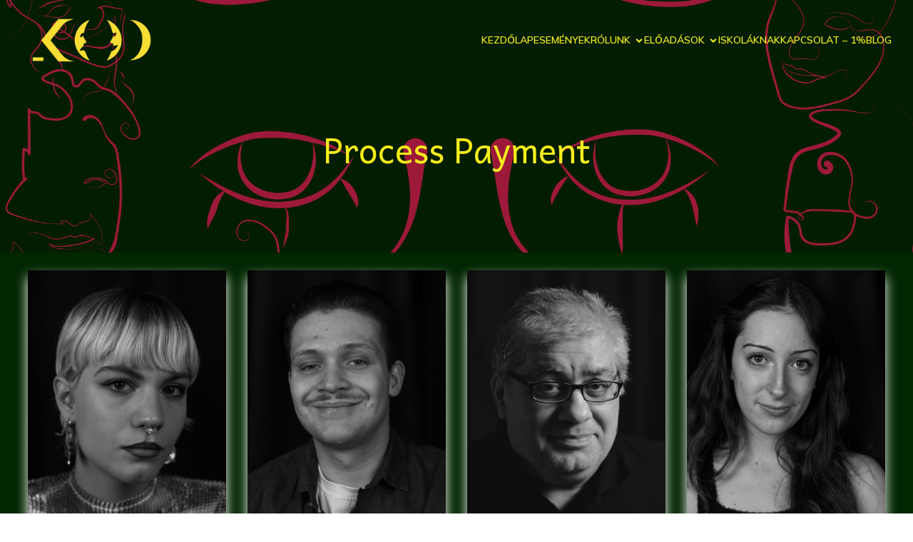

--- FILE ---
content_type: text/html; charset=UTF-8
request_url: https://kodteatrum.hu/tickets-process-payment/
body_size: 254706
content:
<!DOCTYPE html>
<html lang="hu" id="kubio">
<head>
	<meta charset="UTF-8" />
	<meta name="viewport" content="width=device-width, initial-scale=1" />
<meta name='robots' content='max-image-preview:large' />
<title>Process Payment &#8211; KÓD TEÁTRUM</title>
<link rel='dns-prefetch' href='//fonts.googleapis.com' />
<link rel="alternate" type="application/rss+xml" title="KÓD TEÁTRUM &raquo; hírcsatorna" href="https://kodteatrum.hu/feed/" />
<link rel="alternate" type="application/rss+xml" title="KÓD TEÁTRUM &raquo; hozzászólás hírcsatorna" href="https://kodteatrum.hu/comments/feed/" />
<link rel="alternate" type="text/calendar" title="KÓD TEÁTRUM &raquo; iCal hírfolyam" href="https://kodteatrum.hu/esemenyek/?ical=1" />
					<script>
						(function(){
							var docEL = document.documentElement;
							var style = docEL.style;
							if (!("backgroundAttachment" in style)) return false;
							var oldValue = style.backgroundAttachment;
							style.backgroundAttachment = "fixed";
							var isSupported = (style.backgroundAttachment === "fixed");
							style.backgroundAttachment = oldValue;

							if(navigator.userAgent.toLowerCase().indexOf('mac') !== -1 && navigator.maxTouchPoints){
								isSupported = false;
							}

							if(!isSupported){
								console.warn('Kubio - Browser does not support attachment fix');
								document.documentElement.classList.add('kubio-attachment-fixed-support-fallback');
							}
						})()
					</script>

				<script type="text/javascript">
/* <![CDATA[ */
window._wpemojiSettings = {"baseUrl":"https:\/\/s.w.org\/images\/core\/emoji\/16.0.1\/72x72\/","ext":".png","svgUrl":"https:\/\/s.w.org\/images\/core\/emoji\/16.0.1\/svg\/","svgExt":".svg","source":{"concatemoji":"https:\/\/kodteatrum.hu\/wp-includes\/js\/wp-emoji-release.min.js?ver=6.8.3"}};
/*! This file is auto-generated */
!function(s,n){var o,i,e;function c(e){try{var t={supportTests:e,timestamp:(new Date).valueOf()};sessionStorage.setItem(o,JSON.stringify(t))}catch(e){}}function p(e,t,n){e.clearRect(0,0,e.canvas.width,e.canvas.height),e.fillText(t,0,0);var t=new Uint32Array(e.getImageData(0,0,e.canvas.width,e.canvas.height).data),a=(e.clearRect(0,0,e.canvas.width,e.canvas.height),e.fillText(n,0,0),new Uint32Array(e.getImageData(0,0,e.canvas.width,e.canvas.height).data));return t.every(function(e,t){return e===a[t]})}function u(e,t){e.clearRect(0,0,e.canvas.width,e.canvas.height),e.fillText(t,0,0);for(var n=e.getImageData(16,16,1,1),a=0;a<n.data.length;a++)if(0!==n.data[a])return!1;return!0}function f(e,t,n,a){switch(t){case"flag":return n(e,"\ud83c\udff3\ufe0f\u200d\u26a7\ufe0f","\ud83c\udff3\ufe0f\u200b\u26a7\ufe0f")?!1:!n(e,"\ud83c\udde8\ud83c\uddf6","\ud83c\udde8\u200b\ud83c\uddf6")&&!n(e,"\ud83c\udff4\udb40\udc67\udb40\udc62\udb40\udc65\udb40\udc6e\udb40\udc67\udb40\udc7f","\ud83c\udff4\u200b\udb40\udc67\u200b\udb40\udc62\u200b\udb40\udc65\u200b\udb40\udc6e\u200b\udb40\udc67\u200b\udb40\udc7f");case"emoji":return!a(e,"\ud83e\udedf")}return!1}function g(e,t,n,a){var r="undefined"!=typeof WorkerGlobalScope&&self instanceof WorkerGlobalScope?new OffscreenCanvas(300,150):s.createElement("canvas"),o=r.getContext("2d",{willReadFrequently:!0}),i=(o.textBaseline="top",o.font="600 32px Arial",{});return e.forEach(function(e){i[e]=t(o,e,n,a)}),i}function t(e){var t=s.createElement("script");t.src=e,t.defer=!0,s.head.appendChild(t)}"undefined"!=typeof Promise&&(o="wpEmojiSettingsSupports",i=["flag","emoji"],n.supports={everything:!0,everythingExceptFlag:!0},e=new Promise(function(e){s.addEventListener("DOMContentLoaded",e,{once:!0})}),new Promise(function(t){var n=function(){try{var e=JSON.parse(sessionStorage.getItem(o));if("object"==typeof e&&"number"==typeof e.timestamp&&(new Date).valueOf()<e.timestamp+604800&&"object"==typeof e.supportTests)return e.supportTests}catch(e){}return null}();if(!n){if("undefined"!=typeof Worker&&"undefined"!=typeof OffscreenCanvas&&"undefined"!=typeof URL&&URL.createObjectURL&&"undefined"!=typeof Blob)try{var e="postMessage("+g.toString()+"("+[JSON.stringify(i),f.toString(),p.toString(),u.toString()].join(",")+"));",a=new Blob([e],{type:"text/javascript"}),r=new Worker(URL.createObjectURL(a),{name:"wpTestEmojiSupports"});return void(r.onmessage=function(e){c(n=e.data),r.terminate(),t(n)})}catch(e){}c(n=g(i,f,p,u))}t(n)}).then(function(e){for(var t in e)n.supports[t]=e[t],n.supports.everything=n.supports.everything&&n.supports[t],"flag"!==t&&(n.supports.everythingExceptFlag=n.supports.everythingExceptFlag&&n.supports[t]);n.supports.everythingExceptFlag=n.supports.everythingExceptFlag&&!n.supports.flag,n.DOMReady=!1,n.readyCallback=function(){n.DOMReady=!0}}).then(function(){return e}).then(function(){var e;n.supports.everything||(n.readyCallback(),(e=n.source||{}).concatemoji?t(e.concatemoji):e.wpemoji&&e.twemoji&&(t(e.twemoji),t(e.wpemoji)))}))}((window,document),window._wpemojiSettings);
/* ]]> */
</script>
<link rel='stylesheet' id='kubio-block-library-css' href='https://kodteatrum.hu/wp-content/plugins/kubio/build/block-library/style.css?ver=1757944348' type='text/css' media='all' />
<style id='kubio-block-library-inline-css' type='text/css'>
.kubio-shape-circles{background-image:url('https://kodteatrum.hu/wp-content/plugins/kubio/lib/shapes/header-shapes/circles.png')}.kubio-shape-10degree-stripes{background-image:url('https://kodteatrum.hu/wp-content/plugins/kubio/lib/shapes/header-shapes/10degree-stripes.png')}.kubio-shape-rounded-squares-blue{background-image:url('https://kodteatrum.hu/wp-content/plugins/kubio/lib/shapes/header-shapes/rounded-squares-blue.png')}.kubio-shape-many-rounded-squares-blue{background-image:url('https://kodteatrum.hu/wp-content/plugins/kubio/lib/shapes/header-shapes/many-rounded-squares-blue.png')}.kubio-shape-two-circles{background-image:url('https://kodteatrum.hu/wp-content/plugins/kubio/lib/shapes/header-shapes/two-circles.png')}.kubio-shape-circles-2{background-image:url('https://kodteatrum.hu/wp-content/plugins/kubio/lib/shapes/header-shapes/circles-2.png')}.kubio-shape-circles-3{background-image:url('https://kodteatrum.hu/wp-content/plugins/kubio/lib/shapes/header-shapes/circles-3.png')}.kubio-shape-circles-gradient{background-image:url('https://kodteatrum.hu/wp-content/plugins/kubio/lib/shapes/header-shapes/circles-gradient.png')}.kubio-shape-circles-white-gradient{background-image:url('https://kodteatrum.hu/wp-content/plugins/kubio/lib/shapes/header-shapes/circles-white-gradient.png')}.kubio-shape-waves{background-image:url('https://kodteatrum.hu/wp-content/plugins/kubio/lib/shapes/header-shapes/waves.png')}.kubio-shape-waves-inverted{background-image:url('https://kodteatrum.hu/wp-content/plugins/kubio/lib/shapes/header-shapes/waves-inverted.png')}.kubio-shape-dots{background-image:url('https://kodteatrum.hu/wp-content/plugins/kubio/lib/shapes/header-shapes/dots.png')}.kubio-shape-left-tilted-lines{background-image:url('https://kodteatrum.hu/wp-content/plugins/kubio/lib/shapes/header-shapes/left-tilted-lines.png')}.kubio-shape-right-tilted-lines{background-image:url('https://kodteatrum.hu/wp-content/plugins/kubio/lib/shapes/header-shapes/right-tilted-lines.png')}.kubio-shape-right-tilted-strips{background-image:url('https://kodteatrum.hu/wp-content/plugins/kubio/lib/shapes/header-shapes/right-tilted-strips.png')}.kubio-shape-doodle{background-image:url('https://kodteatrum.hu/wp-content/plugins/kubio/lib/shapes/header-shapes/doodle.png')}.kubio-shape-falling-stars{background-image:url('https://kodteatrum.hu/wp-content/plugins/kubio/lib/shapes/header-shapes/falling-stars.png')}.kubio-shape-grain{background-image:url('https://kodteatrum.hu/wp-content/plugins/kubio/lib/shapes/header-shapes/grain.png')}.kubio-shape-poly1{background-image:url('https://kodteatrum.hu/wp-content/plugins/kubio/lib/shapes/header-shapes/poly1.png')}.kubio-shape-poly2{background-image:url('https://kodteatrum.hu/wp-content/plugins/kubio/lib/shapes/header-shapes/poly2.png')}.kubio-shape-wavy-lines{background-image:url('https://kodteatrum.hu/wp-content/plugins/kubio/lib/shapes/header-shapes/wavy-lines.png')}

:root { --kubio-color-1:0,118,255;--kubio-color-2:249,119,60;--kubio-color-3:84,89,95;--kubio-color-4:13,69,153;--kubio-color-5:255,255,255;--kubio-color-6:23,23,24;--kubio-color-1-variant-1:170,209,255;--kubio-color-1-variant-2:85,163,255;--kubio-color-1-variant-3:0,118,255;--kubio-color-1-variant-4:0,78,169;--kubio-color-1-variant-5:0,39,84;--kubio-color-2-variant-1:248,233,226;--kubio-color-2-variant-2:248,176,142;--kubio-color-2-variant-3:249,119,60;--kubio-color-2-variant-4:163,78,39;--kubio-color-2-variant-5:78,37,19;--kubio-color-3-variant-1:159,168,179;--kubio-color-3-variant-2:84,89,95;--kubio-color-3-variant-3:52,71,94;--kubio-color-3-variant-4:20,54,94;--kubio-color-3-variant-5:8,9,9;--kubio-color-4-variant-1:115,130,153;--kubio-color-4-variant-2:20,107,237;--kubio-color-4-variant-3:64,99,153;--kubio-color-4-variant-4:13,69,153;--kubio-color-4-variant-5:5,30,67;--kubio-color-5-variant-1:255,255,255;--kubio-color-5-variant-2:204,204,204;--kubio-color-5-variant-3:153,153,153;--kubio-color-5-variant-4:101,101,101;--kubio-color-5-variant-5:50,50,50;--kubio-color-6-variant-1:185,185,193;--kubio-color-6-variant-2:104,104,108;--kubio-color-6-variant-3:23,23,24;--kubio-color-6-variant-4:14,14,23;--kubio-color-6-variant-5:6,6,23 } .has-kubio-color-1-color{color:rgb(var(--kubio-color-1))} .has-kubio-color-1-background-color{background-color:rgb(var(--kubio-color-1))} [data-kubio] .has-kubio-color-1-color{color:rgb(var(--kubio-color-1))} [data-kubio] .has-kubio-color-1-background-color{background-color:rgb(var(--kubio-color-1))} .has-kubio-color-2-color{color:rgb(var(--kubio-color-2))} .has-kubio-color-2-background-color{background-color:rgb(var(--kubio-color-2))} [data-kubio] .has-kubio-color-2-color{color:rgb(var(--kubio-color-2))} [data-kubio] .has-kubio-color-2-background-color{background-color:rgb(var(--kubio-color-2))} .has-kubio-color-3-color{color:rgb(var(--kubio-color-3))} .has-kubio-color-3-background-color{background-color:rgb(var(--kubio-color-3))} [data-kubio] .has-kubio-color-3-color{color:rgb(var(--kubio-color-3))} [data-kubio] .has-kubio-color-3-background-color{background-color:rgb(var(--kubio-color-3))} .has-kubio-color-4-color{color:rgb(var(--kubio-color-4))} .has-kubio-color-4-background-color{background-color:rgb(var(--kubio-color-4))} [data-kubio] .has-kubio-color-4-color{color:rgb(var(--kubio-color-4))} [data-kubio] .has-kubio-color-4-background-color{background-color:rgb(var(--kubio-color-4))} .has-kubio-color-5-color{color:rgb(var(--kubio-color-5))} .has-kubio-color-5-background-color{background-color:rgb(var(--kubio-color-5))} [data-kubio] .has-kubio-color-5-color{color:rgb(var(--kubio-color-5))} [data-kubio] .has-kubio-color-5-background-color{background-color:rgb(var(--kubio-color-5))} .has-kubio-color-6-color{color:rgb(var(--kubio-color-6))} .has-kubio-color-6-background-color{background-color:rgb(var(--kubio-color-6))} [data-kubio] .has-kubio-color-6-color{color:rgb(var(--kubio-color-6))} [data-kubio] .has-kubio-color-6-background-color{background-color:rgb(var(--kubio-color-6))}



#kubio .style-S4d5uHa9vzH-outer .wp-block-kubio-navigation-section__nav{animation-duration:0.5s;padding-top:22px;padding-bottom:22px;}#kubio .style-S4d5uHa9vzH-outer .h-navigation_sticky:not(.extra-1).wp-block-kubio-navigation-section__nav{padding-top:20px;padding-bottom:20px;background-color:rgba(21, 38, 23, 0.38);box-shadow:0px 3px 6px 0px rgba(0, 0, 0, 0.16) ;}#kubio .style-jBSFGk3_4ve-inner{text-align:left;height:auto;min-height:unset;}#kubio .style-jBSFGk3_4ve-container{height:auto;min-height:unset;}#kubio .style-BgFkduTVGbg-container{align-items:flex-start;justify-content:flex-start;gap:10px;--kubio-gap-fallback:10px;text-decoration:none;}#kubio .style-BgFkduTVGbg-container .kubio-logo-image{max-height:70px;}#kubio .style-BgFkduTVGbg-image{max-height:70px;}#kubio .style-BgFkduTVGbg-text{font-weight:900;font-size:2em;letter-spacing:1px;text-decoration:none;text-transform:none;color:#ffffff;}#kubio .h-navigation_sticky:not(.extra-1) .style-BgFkduTVGbg-text{color:#000000;}#kubio .style-qAYm0QtoC21-inner{text-align:center;}#kubio .style-qAYm0QtoC21-container{height:auto;min-height:unset;}#kubio .style-aLaoSTPwsAu-container{height:50px;}#kubio .style-ailIhJZbUs6-inner{text-align:right;height:auto;min-height:unset;padding-right:0px;}#kubio .style-ailIhJZbUs6-container{height:auto;min-height:unset;}#kubio .style-zD2iHYxf0w2-outer.bordered-active-item > .kubio-menu > ul > li::before,#kubio .style-zD2iHYxf0w2-outer.bordered-active-item > .kubio-menu > ul > li::after{background-color:#f5ed1c;height:2px;}#kubio .style-zD2iHYxf0w2-outer.solid-active-item > .kubio-menu > ul > li::before,#kubio .style-zD2iHYxf0w2-outer.solid-active-item > .kubio-menu > ul > li::after{background-color:white;border-top-left-radius:0%;border-top-right-radius:0%;border-bottom-left-radius:0%;border-bottom-right-radius:0%;}#kubio .style-zD2iHYxf0w2-outer > .kubio-menu > ul{justify-content:flex-end;gap:40px;--kubio-gap-fallback:40px;}#kubio .style-zD2iHYxf0w2-outer > .kubio-menu  > ul > li > a{font-weight:600;font-size:14px;line-height:1.5em;letter-spacing:0px;text-decoration:none;text-transform:uppercase;color:#f5ed1c;padding-top:10px;padding-bottom:10px;padding-left:0px;padding-right:0px;}#kubio .style-zD2iHYxf0w2-outer > .kubio-menu  > ul > li > a > svg{padding-left:5px;padding-right:5px;}#kubio .style-zD2iHYxf0w2-outer > .kubio-menu  li > ul{background-color:#ffffff;margin-left:5px;margin-right:5px;box-shadow:0px 0px 5px 2px rgba(0, 0, 0, 0.04) ;}#kubio .style-zD2iHYxf0w2-outer > .kubio-menu  li > ul > li> a{font-size:14px;text-decoration:none;color:rgba(var(--kubio-color-6-variant-3),1);padding-top:10px;padding-bottom:10px;padding-left:20px;padding-right:20px;border-bottom-color:rgba(128,128,128,.2);border-bottom-width:1px;border-bottom-style:solid;background-color:rgb(255, 255, 255);}#kubio .style-zD2iHYxf0w2-outer > .kubio-menu  li > ul > li > a:hover,#kubio .style-zD2iHYxf0w2-outer > .kubio-menu  li > ul > li > a.hover{color:rgb(255, 255, 255);background-color:#7c122a;}#kubio .style-zD2iHYxf0w2-outer > .kubio-menu li > ul > li.current-menu-item > a,#kubio .style-zD2iHYxf0w2-outer > .kubio-menu  li > ul > li.current_page_item > a{color:rgb(255, 255, 255);background-color:#7c122a;}#kubio .style-zD2iHYxf0w2-outer > .kubio-menu > ul > li > ul{margin-top:0px;}#kubio .style-zD2iHYxf0w2-outer > .kubio-menu > ul > li > ul:before{height:0px;width:100%;}#kubio .h-navigation_sticky:not(.extra-1) .style-zD2iHYxf0w2-outer > .kubio-menu  > ul > li > a:hover,#kubio .h-navigation_sticky:not(.extra-1) .style-zD2iHYxf0w2-outer > .kubio-menu > ul > li > a.hover{color:rgba(var(--kubio-color-1),1);}#kubio .style-uRsYxMwlzDA-icon{background-color:rgba(0, 0, 0, 0.1);border-top-color:black;border-top-width:0px;border-top-style:solid;border-right-color:black;border-right-width:0px;border-right-style:solid;border-bottom-color:black;border-bottom-width:0px;border-bottom-style:solid;border-left-color:black;border-left-width:0px;border-left-style:solid;border-top-left-radius:100%;border-top-right-radius:100%;border-bottom-left-radius:100%;border-bottom-right-radius:100%;fill:white;padding-top:5px;padding-bottom:5px;padding-left:5px;padding-right:5px;width:24px;height:24px;min-width:24px;min-height:24px;}#kubio .h-navigation_sticky:not(.extra-1) .style-uRsYxMwlzDA-icon{background-color:rgba(var(--kubio-color-5),1);fill:rgba(var(--kubio-color-6),1);width:30px;height:30px;min-width:30px;min-height:30px;}#kubio .h-navigation_sticky:not(.extra-1) .style-uRsYxMwlzDA-icon:hover{fill:rgba(var(--kubio-color-1),1);}.style-uRsYxMwlzDA-offscreen{background-color:rgba(var(--kubio-color-5),1);width:300px !important;}.style-uRsYxMwlzDA-offscreenOverlay{background-color:rgba(0,0,0,0.5);}#kubio .style-kshnfXyxMqT-inner{text-align:left;height:auto;min-height:unset;}#kubio .style-kshnfXyxMqT-container{height:auto;min-height:unset;}#kubio .style-uPOts8nBTPj-container{align-items:flex-start;justify-content:flex-start;gap:10px;--kubio-gap-fallback:10px;text-decoration:none;}#kubio .style-uPOts8nBTPj-container .kubio-logo-image{max-height:70px;}#kubio .style-uPOts8nBTPj-image{max-height:70px;}#kubio .style-uPOts8nBTPj-text{font-weight:700;font-size:24px;text-decoration:none;color:rgba(var(--kubio-color-6),1);}#kubio .h-navigation_sticky:not(.extra-1) .style-uPOts8nBTPj-text{color:#000000;}#kubio .style-aadqA2K4xUf-outer > .kubio-menu > ul{--kubio-accordion-menu-offset:10px;}#kubio .style-aadqA2K4xUf-outer > .kubio-menu  > ul > li > a{font-weight:600;font-size:14px;text-decoration:none;text-transform:uppercase;color:rgba(var(--kubio-color-6),1);padding-top:12px;padding-bottom:12px;padding-left:40px;border-top-color:#808080;border-right-color:#808080;border-bottom-color:#808080;border-bottom-width:1px;border-bottom-style:none;border-left-color:#808080;}#kubio .style-aadqA2K4xUf-outer > .kubio-menu  > ul > li > a > svg{padding-left:20px;padding-right:20px;}#kubio .style-aadqA2K4xUf-outer > .kubio-menu  li > ul > li> a{font-size:14px;text-decoration:none;color:rgba(var(--kubio-color-6),1);padding-top:12px;padding-bottom:12px;padding-left:40px;border-top-color:#808080;border-right-color:#808080;border-bottom-color:#808080;border-bottom-width:1px;border-bottom-style:solid;border-left-color:#808080;}#kubio .style-aadqA2K4xUf-outer > .kubio-menu  li > ul > li > a > svg{padding-left:20px;padding-right:20px;}#kubio .style-3vcWwpm1WIr-inner{text-align:center;height:auto;min-height:unset;}#kubio .style-3vcWwpm1WIr-container{height:auto;min-height:unset;}#kubio .style-kTS2-PF0i0z-outer p{font-size:14px;color:rgba(var(--kubio-color-6),1);}#kubio .style-KFTMhA6WOVh-outer{height:auto;min-height:unset;padding-top:50px;background-image:url("https://kodteatrum.hu/wp-content/uploads/2024/10/fejlec.png");background-size:cover;background-position:51% 69%;background-attachment:scroll;background-repeat:no-repeat;}#kubio .style-KFTMhA6WOVh-outer h1,#kubio .style-KFTMhA6WOVh-outer h1[data-kubio]{color:rgba(var(--kubio-color-5),1);}#kubio .style-KFTMhA6WOVh-outer h2,#kubio .style-KFTMhA6WOVh-outer h2[data-kubio]{color:rgba(var(--kubio-color-5),1);}#kubio .style-KFTMhA6WOVh-outer h3,#kubio .style-KFTMhA6WOVh-outer h3[data-kubio]{color:rgba(var(--kubio-color-5),1);}#kubio .style-KFTMhA6WOVh-outer h4,#kubio .style-KFTMhA6WOVh-outer h4[data-kubio]{color:rgba(var(--kubio-color-5),1);}#kubio .style-KFTMhA6WOVh-outer h5,#kubio .style-KFTMhA6WOVh-outer h5[data-kubio]{color:rgba(var(--kubio-color-5),1);}#kubio .style-KFTMhA6WOVh-outer h6,#kubio .style-KFTMhA6WOVh-outer h6[data-kubio]{color:rgba(var(--kubio-color-5),1);}#kubio .style-KFTMhA6WOVh-outer,#kubio .style-KFTMhA6WOVh-outer [data-kubio]:not(h1):not(h2):not(h3):not(h4):not(h5):not(h6),#kubio .style-KFTMhA6WOVh-outer p,#kubio .style-KFTMhA6WOVh-outer p[data-kubio]{color:rgba(var(--kubio-color-5),1);}#kubio .style-vPVKm6K-swr-inner{text-align:center;height:auto;min-height:unset;border-top-left-radius:9px;border-top-right-radius:9px;border-bottom-left-radius:9px;border-bottom-right-radius:9px;}#kubio .style-vPVKm6K-swr-container{height:auto;min-height:unset;}#kubio p.wp-block.style-SzZXH7PdCL-container,#kubio h1.wp-block.style-SzZXH7PdCL-container,#kubio h2.wp-block.style-SzZXH7PdCL-container,#kubio h3.wp-block.style-SzZXH7PdCL-container,#kubio h4.wp-block.style-SzZXH7PdCL-container,#kubio h5.wp-block.style-SzZXH7PdCL-container,#kubio h6.wp-block.style-SzZXH7PdCL-container{font-family:Andika New Basic,Helvetica, Arial, Sans-Serif, serif;font-weight:400;font-size:3rem;color:#f5ed1c;}#kubio .style-A7WKDH1DKb-outer{height:auto;min-height:unset;background-color:#022600;padding-top:10px;padding-bottom:10px;}#kubio .style--SHuEIL6mG8-inner{text-align:center;height:auto;min-height:unset;box-shadow:0px 9px 16px 0px rgba(var(--kubio-color-5),1) ;background-color:rgba(var(--kubio-color-5),1);}#kubio .style--SHuEIL6mG8-container{height:auto;min-height:unset;}#kubio .style-uKlDkZ-mJZz-image{opacity:1;0:;}#kubio .style-uKlDkZ-mJZz-caption{margin-top:10px;}#kubio .style-uKlDkZ-mJZz-frameImage{z-index:-1;transform:translateX(10%) translateY(10%);transform-origin:center center 0px;background-color:rgb(0,0,0);height:100%;width:100%;border-top-color:rgb(0,0,0);border-top-width:10px;border-top-style:none;border-right-color:rgb(0,0,0);border-right-width:10px;border-right-style:none;border-bottom-color:rgb(0,0,0);border-bottom-width:10px;border-bottom-style:none;border-left-color:rgb(0,0,0);border-left-width:10px;border-left-style:none;}#kubio .style-WY39VOUleP9-inner{text-align:center;height:auto;min-height:unset;}#kubio .style-WY39VOUleP9-container{height:auto;min-height:unset;}#kubio .wp-block.wp-block-kubio-heading__text.style-T2kH_R6LJj_-text .text-wrapper-fancy svg path{stroke:#000000;stroke-linejoin:initial;stroke-linecap:initial;stroke-width:8px;}#kubio .style-vP0mYzy99sE-outer{padding-top:0px;padding-bottom:0px;background-color:rgba(var(--kubio-color-5),1);}#kubio .style-vP0mYzy99sE-outer a,#kubio .style-vP0mYzy99sE-outer a[data-kubio]{color:rgba(var(--kubio-color-1),1);}#kubio .style-vP0mYzy99sE-outer a:hover,#kubio .style-vP0mYzy99sE-outer a[data-kubio]:hover{color:rgba(var(--kubio-color-1-variant-2),1);}#kubio .style-nJpox2eRXHV-inner{text-align:center;}#kubio .style-nJpox2eRXHV-container{text-align:center;height:auto;min-height:unset;}#kubio .style-local-5-container{flex:0 0 auto;ms-flex:0 0 auto;width:auto;max-width:100%;}#kubio .style-local-7-container{flex:1 1 0;ms-flex:1 1 0%;max-width:100%;}#kubio .style-local-9-container{flex:0 0 auto;ms-flex:0 0 auto;width:auto;max-width:100%;}#kubio .style-local-15-container{flex:0 0 auto;-ms-flex:0 0 auto;}#kubio .style-local-20-container{flex:0 0 auto;-ms-flex:0 0 auto;}#kubio .style-local-24-container{width:80%;flex:0 0 auto;-ms-flex:0 0 auto;}#kubio .style-local-28-container{flex:0 0 auto;-ms-flex:0 0 auto;}#kubio .style-local-31-container{width:100%;flex:0 0 auto;-ms-flex:0 0 auto;}#kubio .style-local-34-container{flex:0 0 auto;-ms-flex:0 0 auto;}#kubio .style-local-37-container{width:100%;flex:0 0 auto;-ms-flex:0 0 auto;}#kubio .style-local-40-container{flex:0 0 auto;-ms-flex:0 0 auto;}#kubio .style-local-43-container{width:100%;flex:0 0 auto;-ms-flex:0 0 auto;}#kubio .style-local-47-container{flex:0 0 auto;-ms-flex:0 0 auto;}#kubio .style-local-50-container{width:100%;flex:0 0 auto;-ms-flex:0 0 auto;}#kubio .style-local-55-container{flex:0 0 auto;-ms-flex:0 0 auto;}#kubio .style-local-58-container{width:100%;flex:0 0 auto;-ms-flex:0 0 auto;}#kubio .style-local-61-container{flex:0 0 auto;-ms-flex:0 0 auto;}#kubio .style-local-64-container{width:100%;flex:0 0 auto;-ms-flex:0 0 auto;}#kubio .style-local-67-container{flex:0 0 auto;-ms-flex:0 0 auto;}#kubio .style-local-70-container{width:100%;flex:0 0 auto;-ms-flex:0 0 auto;}#kubio .style-local-73-container{flex:0 0 auto;-ms-flex:0 0 auto;}#kubio .style-local-76-container{width:100%;flex:0 0 auto;-ms-flex:0 0 auto;}#kubio .style-local-81-container{flex:0 0 auto;-ms-flex:0 0 auto;}#kubio .style-local-84-container{width:100%;flex:0 0 auto;-ms-flex:0 0 auto;}#kubio .style-local-87-container{flex:0 0 auto;-ms-flex:0 0 auto;}#kubio .style-local-90-container{width:100%;flex:0 0 auto;-ms-flex:0 0 auto;}#kubio .style-local-93-container{flex:0 0 auto;-ms-flex:0 0 auto;}#kubio .style-local-96-container{width:100%;flex:0 0 auto;-ms-flex:0 0 auto;}#kubio .style-local-99-container{flex:0 0 auto;-ms-flex:0 0 auto;}#kubio .style-local-102-container{width:100%;flex:0 0 auto;-ms-flex:0 0 auto;}#kubio .style-local-107-container{flex:0 0 auto;-ms-flex:0 0 auto;}#kubio .style-local-110-container{width:100%;flex:0 0 auto;-ms-flex:0 0 auto;}#kubio .style-local-113-container{flex:0 0 auto;-ms-flex:0 0 auto;}#kubio .style-local-116-container{width:100%;flex:0 0 auto;-ms-flex:0 0 auto;}#kubio .style-local-119-container{flex:0 0 auto;-ms-flex:0 0 auto;}#kubio .style-local-122-container{width:100%;flex:0 0 auto;-ms-flex:0 0 auto;}#kubio .style-local-125-container{flex:0 0 auto;-ms-flex:0 0 auto;}#kubio .style-local-128-container{width:100%;flex:0 0 auto;-ms-flex:0 0 auto;}#kubio .style-local-133-container{flex:0 0 auto;-ms-flex:0 0 auto;}#kubio .style-local-136-container{width:100%;flex:0 0 auto;-ms-flex:0 0 auto;}#kubio .style-local-139-container{flex:0 0 auto;-ms-flex:0 0 auto;}#kubio .style-local-142-container{width:100%;flex:0 0 auto;-ms-flex:0 0 auto;}#kubio .style-local-145-container{flex:0 0 auto;-ms-flex:0 0 auto;}#kubio .style-local-148-container{width:100%;flex:0 0 auto;-ms-flex:0 0 auto;}#kubio .style-local-151-container{flex:0 0 auto;-ms-flex:0 0 auto;}#kubio .style-local-154-container{width:100%;flex:0 0 auto;-ms-flex:0 0 auto;}#kubio .style-local-160-container{flex:0 0 auto;-ms-flex:0 0 auto;}#kubio .style-local-163-container{width:100%;flex:0 0 auto;-ms-flex:0 0 auto;}#kubio .style-local-166-container{flex:0 0 auto;-ms-flex:0 0 auto;}#kubio .style-local-169-container{width:100%;flex:0 0 auto;-ms-flex:0 0 auto;}#kubio .style-local-172-container{flex:0 0 auto;-ms-flex:0 0 auto;}#kubio .style-local-175-container{width:100%;flex:0 0 auto;-ms-flex:0 0 auto;}#kubio .style-local-178-container{flex:0 0 auto;-ms-flex:0 0 auto;}#kubio .style-local-181-container{width:100%;flex:0 0 auto;-ms-flex:0 0 auto;}#kubio .style-local-186-container{flex:0 0 auto;-ms-flex:0 0 auto;}#kubio .style-local-189-container{width:100%;flex:0 0 auto;-ms-flex:0 0 auto;}#kubio .style-local-192-container{flex:0 0 auto;-ms-flex:0 0 auto;}#kubio .style-local-195-container{width:100%;flex:0 0 auto;-ms-flex:0 0 auto;}#kubio .style-local-198-container{flex:0 0 auto;-ms-flex:0 0 auto;}#kubio .style-local-201-container{width:100%;flex:0 0 auto;-ms-flex:0 0 auto;}#kubio .style-local-204-container{flex:0 0 auto;-ms-flex:0 0 auto;}#kubio .style-local-207-container{width:100%;flex:0 0 auto;-ms-flex:0 0 auto;}#kubio .style-local-213-container{flex:0 0 auto;-ms-flex:0 0 auto;}body .style--SHuEIL6mG8-container > * > .h-y-container > *:not(:last-child){margin-bottom:0px;}body .style-WY39VOUleP9-container > * > .h-y-container > *:not(:last-child){margin-bottom:5px;}body .style--SHuEIL6mG8-container > * > .h-y-container > *:not(:last-child){margin-bottom:0px;}body .style-WY39VOUleP9-container > * > .h-y-container > *:not(:last-child){margin-bottom:5px;}body .style--SHuEIL6mG8-container > * > .h-y-container > *:not(:last-child){margin-bottom:0px;}body .style-WY39VOUleP9-container > * > .h-y-container > *:not(:last-child){margin-bottom:5px;}body .style--SHuEIL6mG8-container > * > .h-y-container > *:not(:last-child){margin-bottom:0px;}body .style-WY39VOUleP9-container > * > .h-y-container > *:not(:last-child){margin-bottom:5px;}body .style--SHuEIL6mG8-container > * > .h-y-container > *:not(:last-child){margin-bottom:0px;}body .style-WY39VOUleP9-container > * > .h-y-container > *:not(:last-child){margin-bottom:5px;}body .style--SHuEIL6mG8-container > * > .h-y-container > *:not(:last-child){margin-bottom:0px;}body .style-WY39VOUleP9-container > * > .h-y-container > *:not(:last-child){margin-bottom:5px;}body .style--SHuEIL6mG8-container > * > .h-y-container > *:not(:last-child){margin-bottom:0px;}body .style-WY39VOUleP9-container > * > .h-y-container > *:not(:last-child){margin-bottom:5px;}body .style--SHuEIL6mG8-container > * > .h-y-container > *:not(:last-child){margin-bottom:0px;}body .style-WY39VOUleP9-container > * > .h-y-container > *:not(:last-child){margin-bottom:5px;}body .style--SHuEIL6mG8-container > * > .h-y-container > *:not(:last-child){margin-bottom:0px;}body .style-WY39VOUleP9-container > * > .h-y-container > *:not(:last-child){margin-bottom:5px;}body .style--SHuEIL6mG8-container > * > .h-y-container > *:not(:last-child){margin-bottom:0px;}body .style-WY39VOUleP9-container > * > .h-y-container > *:not(:last-child){margin-bottom:5px;}body .style--SHuEIL6mG8-container > * > .h-y-container > *:not(:last-child){margin-bottom:0px;}body .style-WY39VOUleP9-container > * > .h-y-container > *:not(:last-child){margin-bottom:5px;}body .style--SHuEIL6mG8-container > * > .h-y-container > *:not(:last-child){margin-bottom:0px;}body .style-WY39VOUleP9-container > * > .h-y-container > *:not(:last-child){margin-bottom:5px;}body .style--SHuEIL6mG8-container > * > .h-y-container > *:not(:last-child){margin-bottom:0px;}body .style-WY39VOUleP9-container > * > .h-y-container > *:not(:last-child){margin-bottom:5px;}body .style--SHuEIL6mG8-container > * > .h-y-container > *:not(:last-child){margin-bottom:0px;}body .style-WY39VOUleP9-container > * > .h-y-container > *:not(:last-child){margin-bottom:5px;}body .style--SHuEIL6mG8-container > * > .h-y-container > *:not(:last-child){margin-bottom:0px;}body .style-WY39VOUleP9-container > * > .h-y-container > *:not(:last-child){margin-bottom:5px;}body .style--SHuEIL6mG8-container > * > .h-y-container > *:not(:last-child){margin-bottom:0px;}body .style-WY39VOUleP9-container > * > .h-y-container > *:not(:last-child){margin-bottom:5px;}body .style--SHuEIL6mG8-container > * > .h-y-container > *:not(:last-child){margin-bottom:0px;}body .style-WY39VOUleP9-container > * > .h-y-container > *:not(:last-child){margin-bottom:5px;}body .style--SHuEIL6mG8-container > * > .h-y-container > *:not(:last-child){margin-bottom:0px;}body .style-WY39VOUleP9-container > * > .h-y-container > *:not(:last-child){margin-bottom:5px;}body .style--SHuEIL6mG8-container > * > .h-y-container > *:not(:last-child){margin-bottom:0px;}body .style-WY39VOUleP9-container > * > .h-y-container > *:not(:last-child){margin-bottom:5px;}body .style--SHuEIL6mG8-container > * > .h-y-container > *:not(:last-child){margin-bottom:0px;}body .style-WY39VOUleP9-container > * > .h-y-container > *:not(:last-child){margin-bottom:5px;}body .style--SHuEIL6mG8-container > * > .h-y-container > *:not(:last-child){margin-bottom:0px;}body .style-WY39VOUleP9-container > * > .h-y-container > *:not(:last-child){margin-bottom:5px;}body .style--SHuEIL6mG8-container > * > .h-y-container > *:not(:last-child){margin-bottom:0px;}body .style-WY39VOUleP9-container > * > .h-y-container > *:not(:last-child){margin-bottom:5px;}body .style--SHuEIL6mG8-container > * > .h-y-container > *:not(:last-child){margin-bottom:0px;}body .style-WY39VOUleP9-container > * > .h-y-container > *:not(:last-child){margin-bottom:5px;}body .style--SHuEIL6mG8-container > * > .h-y-container > *:not(:last-child){margin-bottom:0px;}body .style-WY39VOUleP9-container > * > .h-y-container > *:not(:last-child){margin-bottom:5px;}body .style--SHuEIL6mG8-container > * > .h-y-container > *:not(:last-child){margin-bottom:0px;}body .style-WY39VOUleP9-container > * > .h-y-container > *:not(:last-child){margin-bottom:5px;}body .style--SHuEIL6mG8-container > * > .h-y-container > *:not(:last-child){margin-bottom:0px;}body .style-WY39VOUleP9-container > * > .h-y-container > *:not(:last-child){margin-bottom:5px;}body .style--SHuEIL6mG8-container > * > .h-y-container > *:not(:last-child){margin-bottom:0px;}body .style-WY39VOUleP9-container > * > .h-y-container > *:not(:last-child){margin-bottom:5px;}body .style--SHuEIL6mG8-container > * > .h-y-container > *:not(:last-child){margin-bottom:0px;}body .style-WY39VOUleP9-container > * > .h-y-container > *:not(:last-child){margin-bottom:5px;}.h-y-container > *:not(:last-child),.h-x-container-inner > *{margin-bottom:20px;}.h-x-container-inner,.h-column__content > .h-x-container > *:last-child,.h-y-container > .kubio-block-inserter{margin-bottom:-20px;}.h-x-container-inner{margin-left:-10px;margin-right:-10px;}.h-x-container-inner > *{padding-left:10px;padding-right:10px;}[data-kubio] a:not([class*=wp-block-button]),.with-kubio-global-style a:not([class*=wp-block-button]),a:not([class*=wp-block-button])[data-kubio],.wp-block-woocommerce-mini-cart-contents a:not([class*=wp-block-button]){font-family:Mulish,Helvetica, Arial, Sans-Serif, serif;font-weight:600;font-size:1em;line-height:1.5;text-decoration:none;color:rgba(var(--kubio-color-1),1);}[data-kubio] a:not([class*=wp-block-button]):hover,.with-kubio-global-style a:not([class*=wp-block-button]):hover,a:not([class*=wp-block-button])[data-kubio]:hover,.wp-block-woocommerce-mini-cart-contents a:not([class*=wp-block-button]):hover{color:rgba(var(--kubio-color-1-variant-4),1);}[data-kubio] h1,.with-kubio-global-style h1,h1[data-kubio],.wp-block-woocommerce-mini-cart-contents h1{font-family:Mulish,Helvetica, Arial, Sans-Serif, serif;font-weight:700;font-size:3.7em;line-height:1.26;text-transform:none;color:rgba(var(--kubio-color-6),1);}[data-kubio] h2,.with-kubio-global-style h2,h2[data-kubio],.wp-block-woocommerce-mini-cart-contents h2{font-family:Mulish,Helvetica, Arial, Sans-Serif, serif;font-weight:700;font-size:3em;line-height:1.143;text-transform:none;color:rgba(var(--kubio-color-6),1);}[data-kubio] h3,.with-kubio-global-style h3,h3[data-kubio],.wp-block-woocommerce-mini-cart-contents h3{font-family:Mulish,Helvetica, Arial, Sans-Serif, serif;font-weight:700;font-size:1.8em;line-height:1.25;text-transform:none;color:rgba(var(--kubio-color-6),1);}[data-kubio] h4,.with-kubio-global-style h4,h4[data-kubio],.wp-block-woocommerce-mini-cart-contents h4{font-family:Mulish,Helvetica, Arial, Sans-Serif, serif;font-weight:500;font-size:1.4em;line-height:1.4;text-transform:none;color:rgba(var(--kubio-color-6),1);}[data-kubio] h5,.with-kubio-global-style h5,h5[data-kubio],.wp-block-woocommerce-mini-cart-contents h5{font-family:Mulish,Helvetica, Arial, Sans-Serif, serif;font-weight:400;font-size:1.125em;line-height:1.4;text-transform:none;color:rgba(var(--kubio-color-6),1);}[data-kubio] h6,.with-kubio-global-style h6,h6[data-kubio],.wp-block-woocommerce-mini-cart-contents h6{font-family:Mulish,Helvetica, Arial, Sans-Serif, serif;font-weight:400;font-size:0.9em;line-height:1.4;letter-spacing:1px;text-transform:uppercase;color:rgba(var(--kubio-color-1),1);}[data-kubio],.with-kubio-global-style,[data-kubio] p,.with-kubio-global-style p,p[data-kubio],.wp-block-woocommerce-mini-cart-contents{font-family:Mulish,Helvetica, Arial, Sans-Serif, serif;font-weight:300;font-size:16px;line-height:1.4;text-transform:none;color:rgba(var(--kubio-color-6-variant-4),1);}[data-kubio] .h-lead,.with-kubio-global-style .h-lead,.h-lead[data-kubio]{font-family:Mulish,Helvetica, Arial, Sans-Serif, serif;font-weight:400;font-size:1.2em;line-height:1.5;text-transform:none;color:rgba(var(--kubio-color-6),1);}div.h-section-global-spacing{padding-top:100px;padding-bottom:100px;}.h-global-transition,.h-global-transition-all,.h-global-transition-all *{transition-duration:1s;}[data-kubio] input[type='color'],[data-kubio] input[type='date'],[data-kubio] input[type='datetime'],[data-kubio] input[type='datetime-local'],[data-kubio] input[type='email'],[data-kubio] input[type='month'],[data-kubio] input[type='number'],[data-kubio] input[type='password'],[data-kubio] input[type='search'],[data-kubio] input[type='tel'],[data-kubio] input[type='text'],[data-kubio] input[type='url'],[data-kubio] input[type='week'],[data-kubio] input[type='time'],[data-kubio] input:not([type]),[data-kubio] textarea,[data-kubio] select{font-family:Syne,Helvetica, Arial, Sans-Serif, serif;font-weight:400;font-size:16px;line-height:1.6;text-transform:none;background-color:rgba(var(--kubio-color-5),1);border-top-color:rgba(var(--kubio-color-5-variant-2),1);border-top-width:1px;border-top-style:solid;border-right-color:rgba(var(--kubio-color-5-variant-2),1);border-right-width:1px;border-right-style:solid;border-bottom-color:rgba(var(--kubio-color-5-variant-2),1);border-bottom-width:1px;border-bottom-style:solid;border-left-color:rgba(var(--kubio-color-5-variant-2),1);border-left-width:1px;border-left-style:solid;border-top-left-radius:4px;border-top-right-radius:4px;border-bottom-left-radius:4px;border-bottom-right-radius:4px;padding-top:4px;padding-bottom:4px;padding-left:10px;padding-right:10px;margin-bottom:10px;}[data-kubio] input[type='color']:hover,[data-kubio] input[type='date']:hover,[data-kubio] input[type='datetime']:hover,[data-kubio] input[type='datetime-local']:hover,[data-kubio] input[type='email']:hover,[data-kubio] input[type='month']:hover,[data-kubio] input[type='number']:hover,[data-kubio] input[type='password']:hover,[data-kubio] input[type='search']:hover,[data-kubio] input[type='tel']:hover,[data-kubio] input[type='text']:hover,[data-kubio] input[type='url']:hover,[data-kubio] input[type='week']:hover,[data-kubio] input[type='time']:hover,[data-kubio] input:not([type]):hover,[data-kubio] textarea:hover,[data-kubio] select:hover{color:rgba(var(--kubio-color-6),1);border-top-color:rgba(var(--kubio-color-6-variant-1),1);border-right-color:rgba(var(--kubio-color-6-variant-1),1);border-bottom-color:rgba(var(--kubio-color-6-variant-1),1);border-left-color:rgba(var(--kubio-color-6-variant-1),1);}[data-kubio] input[type='color']:focus,[data-kubio] input[type='date']:focus,[data-kubio] input[type='datetime']:focus,[data-kubio] input[type='datetime-local']:focus,[data-kubio] input[type='email']:focus,[data-kubio] input[type='month']:focus,[data-kubio] input[type='number']:focus,[data-kubio] input[type='password']:focus,[data-kubio] input[type='search']:focus,[data-kubio] input[type='tel']:focus,[data-kubio] input[type='text']:focus,[data-kubio] input[type='url']:focus,[data-kubio] input[type='week']:focus,[data-kubio] input[type='time']:focus,[data-kubio] input:not([type]):focus,[data-kubio] textarea:focus,[data-kubio] select:focus{color:rgba(var(--kubio-color-6),1);border-top-color:rgba(var(--kubio-color-1),1);border-right-color:rgba(var(--kubio-color-1),1);border-bottom-color:rgba(var(--kubio-color-1),1);border-left-color:rgba(var(--kubio-color-1),1);}[data-kubio] input[type='button'],[data-kubio] button{background-color:rgba(var(--kubio-color-1),1);border-top-color:rgba(var(--kubio-color-1),1);border-top-width:2px;border-top-style:solid;border-right-color:rgba(var(--kubio-color-1),1);border-right-width:2px;border-right-style:solid;border-bottom-color:rgba(var(--kubio-color-1),1);border-bottom-width:2px;border-bottom-style:solid;border-left-color:rgba(var(--kubio-color-1),1);border-left-width:2px;border-left-style:solid;border-top-left-radius:4px;border-top-right-radius:4px;border-bottom-left-radius:4px;border-bottom-right-radius:4px;font-family:Syne,Helvetica, Arial, Sans-Serif, serif;font-weight:400;color:rgba(var(--kubio-color-5),1);padding-top:8px;padding-bottom:8px;padding-left:25px;padding-right:24px;}[data-kubio] input[type='button']:hover,[data-kubio] button:hover{background-color:rgba(var(--kubio-color-1-variant-4),1);border-top-color:rgba(var(--kubio-color-1-variant-4),1);border-right-color:rgba(var(--kubio-color-1-variant-4),1);border-bottom-color:rgba(var(--kubio-color-1-variant-4),1);border-left-color:rgba(var(--kubio-color-1-variant-4),1);}[data-kubio] input[type='button']:disabled,[data-kubio] button:disabled,[data-kubio] input[type='button'][disabled],[data-kubio] button[disabled]{background-color:rgba(var(--kubio-color-5-variant-2),1);border-top-color:rgba(var(--kubio-color-5-variant-2),1);border-right-color:rgba(var(--kubio-color-5-variant-2),1);border-bottom-color:rgba(var(--kubio-color-5-variant-2),1);border-left-color:rgba(var(--kubio-color-5-variant-2),1);color:rgba(var(--kubio-color-5-variant-3),1);}[data-kubio] input[type='submit'],[data-kubio] button[type='submit']{border-top-color:rgba(var(--kubio-color-1),1);border-top-width:2px;border-top-style:solid;border-right-color:rgba(var(--kubio-color-1),1);border-right-width:2px;border-right-style:solid;border-bottom-color:rgba(var(--kubio-color-1),1);border-bottom-width:2px;border-bottom-style:solid;border-left-color:rgba(var(--kubio-color-1),1);border-left-width:2px;border-left-style:solid;border-top-left-radius:4px;border-top-right-radius:4px;border-bottom-left-radius:4px;border-bottom-right-radius:4px;font-family:Syne,Helvetica, Arial, Sans-Serif, serif;font-weight:400;color:rgba(var(--kubio-color-5),1);padding-top:8px;padding-bottom:8px;padding-left:25px;padding-right:24px;background-color:rgba(var(--kubio-color-1),1);}[data-kubio] input[type='submit']:hover,[data-kubio] button[type='submit']:hover{border-top-color:rgba(var(--kubio-color-1-variant-4),1);border-right-color:rgba(var(--kubio-color-1-variant-4),1);border-bottom-color:rgba(var(--kubio-color-1-variant-4),1);border-left-color:rgba(var(--kubio-color-1-variant-4),1);background-color:rgba(var(--kubio-color-1-variant-4),1);}[data-kubio] input[type='submit']:disabled,[data-kubio] input[type='submit'][disabled],[data-kubio] button[type='submit']:disabled,[data-kubio] button[type='submit'][disabled]{border-top-color:rgba(var(--kubio-color-5-variant-2),1);border-right-color:rgba(var(--kubio-color-5-variant-2),1);border-bottom-color:rgba(var(--kubio-color-5-variant-2),1);border-left-color:rgba(var(--kubio-color-5-variant-2),1);color:rgba(var(--kubio-color-5-variant-3),1);background-color:rgba(var(--kubio-color-5-variant-2),1);}[data-kubio] input[type='reset'],[data-kubio] button[type='reset']{background-color:rgba(var(--kubio-color-1-variant-1),1);border-top-color:rgba(var(--kubio-color-1-variant-1),1);border-top-width:2px;border-top-style:solid;border-right-color:rgba(var(--kubio-color-1-variant-1),1);border-right-width:2px;border-right-style:solid;border-bottom-color:rgba(var(--kubio-color-1-variant-1),1);border-bottom-width:2px;border-bottom-style:solid;border-left-color:rgba(var(--kubio-color-1-variant-1),1);border-left-width:2px;border-left-style:solid;border-top-left-radius:4px;border-top-right-radius:4px;border-bottom-left-radius:4px;border-bottom-right-radius:4px;font-family:Syne,Helvetica, Arial, Sans-Serif, serif;font-weight:400;color:rgba(var(--kubio-color-6-variant-2),1);padding-top:8px;padding-bottom:8px;padding-left:25px;padding-right:24px;}[data-kubio] input[type='reset']:hover,[data-kubio] button[type='reset']:hover{background-color:rgba(var(--kubio-color-1-variant-2),1);border-top-color:rgba(var(--kubio-color-1-variant-2),1);border-right-color:rgba(var(--kubio-color-1-variant-2),1);border-bottom-color:rgba(var(--kubio-color-1-variant-2),1);border-left-color:rgba(var(--kubio-color-1-variant-2),1);}[data-kubio] input[type='reset']:disabled,[data-kubio] input[type='reset'][disabled],[data-kubio] button[type='reset']:disabled,[data-kubio] button[type='reset'][disabled]{background-color:rgba(var(--kubio-color-5-variant-2),1);border-top-color:rgba(var(--kubio-color-5-variant-2),1);border-right-color:rgba(var(--kubio-color-5-variant-2),1);border-bottom-color:rgba(var(--kubio-color-5-variant-2),1);border-left-color:rgba(var(--kubio-color-5-variant-2),1);color:rgba(var(--kubio-color-5-variant-3),1);}#kubio  .woocommerce a.button,#kubio  .woocommerce button.button,#kubio  .woocommerce input.button,#kubio  .woocommerce #respond input#submit{border-top-color:rgba(var(--kubio-color-2),1);border-top-width:2px;border-top-style:solid;border-right-color:rgba(var(--kubio-color-2),1);border-right-width:2px;border-right-style:solid;border-bottom-color:rgba(var(--kubio-color-2),1);border-bottom-width:2px;border-bottom-style:solid;border-left-color:rgba(var(--kubio-color-2),1);border-left-width:2px;border-left-style:solid;border-top-left-radius:4px;border-top-right-radius:4px;border-bottom-left-radius:4px;border-bottom-right-radius:4px;background-color:rgba(var(--kubio-color-2),1);font-family:Open Sans,Helvetica, Arial, Sans-Serif, serif;font-weight:400;font-size:14px;line-height:1.2;text-transform:none;color:rgba(var(--kubio-color-5),1);}#kubio  .woocommerce a.button:hover,#kubio  .woocommerce button.button:hover,#kubio  .woocommerce input.button:hover,#kubio  .woocommerce #respond input#submit:hover{border-top-color:rgba(var(--kubio-color-2-variant-4),1);border-right-color:rgba(var(--kubio-color-2-variant-4),1);border-bottom-color:rgba(var(--kubio-color-2-variant-4),1);border-left-color:rgba(var(--kubio-color-2-variant-4),1);background-color:rgba(var(--kubio-color-2-variant-4),1);}#kubio  .woocommerce a.button:disabled,#kubio  .woocommerce a.button[disabled],#kubio  .woocommerce button.button:disabled,#kubio  .woocommerce button.button[disabled],#kubio  .woocommerce input.button:disabled,#kubio  .woocommerce input.button[disabled],#kubio  .woocommerce #respond input#submit:disabled,#kubio  .woocommerce #respond input#submit[disabled]{border-top-color:rgba(var(--kubio-color-5-variant-2),1);border-right-color:rgba(var(--kubio-color-5-variant-2),1);border-bottom-color:rgba(var(--kubio-color-5-variant-2),1);border-left-color:rgba(var(--kubio-color-5-variant-2),1);background-color:rgba(var(--kubio-color-5-variant-2),1);color:rgba(var(--kubio-color-5-variant-4),1);}#kubio  .woocommerce a.button.woocommerce-form-login__submit,#kubio  .woocommerce a.button.add_to_cart_button,#kubio  .woocommerce a.button.alt,#kubio  .woocommerce button.button.woocommerce-form-login__submit,#kubio  .woocommerce button.button.add_to_cart_button,#kubio  .woocommerce button.button.alt,#kubio  .woocommerce input.button.woocommerce-form-login__submit,#kubio  .woocommerce input.button.add_to_cart_button,#kubio  .woocommerce input.button.alt,#kubio  .woocommerce #respond input#submit.woocommerce-form-login__submit,#kubio  .woocommerce #respond input#submit.add_to_cart_button,#kubio  .woocommerce #respond input#submit.alt{background-color:rgba(var(--kubio-color-1),1);border-top-color:rgba(var(--kubio-color-1),1);border-top-width:2px;border-top-style:solid;border-right-color:rgba(var(--kubio-color-1),1);border-right-width:2px;border-right-style:solid;border-bottom-color:rgba(var(--kubio-color-1),1);border-bottom-width:2px;border-bottom-style:solid;border-left-color:rgba(var(--kubio-color-1),1);border-left-width:2px;border-left-style:solid;border-top-left-radius:4px;border-top-right-radius:4px;border-bottom-left-radius:4px;border-bottom-right-radius:4px;font-family:Open Sans,Helvetica, Arial, Sans-Serif, serif;font-weight:400;font-size:14px;line-height:1.2;text-transform:none;color:rgba(var(--kubio-color-5),1);box-shadow:0px 27px 15px -24px rgba(0,0,0,0.5) ;}#kubio  .woocommerce a.button.woocommerce-form-login__submit:hover,#kubio  .woocommerce a.button.add_to_cart_button:hover,#kubio  .woocommerce a.button.alt:hover,#kubio  .woocommerce button.button.woocommerce-form-login__submit:hover,#kubio  .woocommerce button.button.add_to_cart_button:hover,#kubio  .woocommerce button.button.alt:hover,#kubio  .woocommerce input.button.woocommerce-form-login__submit:hover,#kubio  .woocommerce input.button.add_to_cart_button:hover,#kubio  .woocommerce input.button.alt:hover,#kubio  .woocommerce #respond input#submit.woocommerce-form-login__submit:hover,#kubio  .woocommerce #respond input#submit.add_to_cart_button:hover,#kubio  .woocommerce #respond input#submit.alt:hover{background-color:rgba(var(--kubio-color-1-variant-4),1);border-top-color:rgba(var(--kubio-color-1-variant-4),1);border-right-color:rgba(var(--kubio-color-1-variant-4),1);border-bottom-color:rgba(var(--kubio-color-1-variant-4),1);border-left-color:rgba(var(--kubio-color-1-variant-4),1);}#kubio  .woocommerce a.button.woocommerce-form-login__submit:disabled,#kubio  .woocommerce a.button.woocommerce-form-login__submit[disabled],#kubio  .woocommerce a.button.add_to_cart_button:disabled,#kubio  .woocommerce a.button.add_to_cart_button[disabled],#kubio  .woocommerce a.button.alt:disabled,#kubio  .woocommerce a.button.alt[disabled],#kubio  .woocommerce button.button.woocommerce-form-login__submit:disabled,#kubio  .woocommerce button.button.woocommerce-form-login__submit[disabled],#kubio  .woocommerce button.button.add_to_cart_button:disabled,#kubio  .woocommerce button.button.add_to_cart_button[disabled],#kubio  .woocommerce button.button.alt:disabled,#kubio  .woocommerce button.button.alt[disabled],#kubio  .woocommerce input.button.woocommerce-form-login__submit:disabled,#kubio  .woocommerce input.button.woocommerce-form-login__submit[disabled],#kubio  .woocommerce input.button.add_to_cart_button:disabled,#kubio  .woocommerce input.button.add_to_cart_button[disabled],#kubio  .woocommerce input.button.alt:disabled,#kubio  .woocommerce input.button.alt[disabled],#kubio  .woocommerce #respond input#submit.woocommerce-form-login__submit:disabled,#kubio  .woocommerce #respond input#submit.woocommerce-form-login__submit[disabled],#kubio  .woocommerce #respond input#submit.add_to_cart_button:disabled,#kubio  .woocommerce #respond input#submit.add_to_cart_button[disabled],#kubio  .woocommerce #respond input#submit.alt:disabled,#kubio  .woocommerce #respond input#submit.alt[disabled]{background-color:rgba(var(--kubio-color-5-variant-2),1);border-top-color:rgba(var(--kubio-color-5-variant-2),1);border-right-color:rgba(var(--kubio-color-5-variant-2),1);border-bottom-color:rgba(var(--kubio-color-5-variant-2),1);border-left-color:rgba(var(--kubio-color-5-variant-2),1);color:rgba(var(--kubio-color-5-variant-4),1);}#kubio  .woocommerce-loop-product__link .onsale{background-color:rgba(var(--kubio-color-3-variant-2),1);color:rgba(var(--kubio-color-5),1);padding-top:5px;padding-bottom:5px;padding-left:10px;padding-right:10px;border-top-left-radius:10px;border-top-right-radius:10px;border-bottom-left-radius:10px;border-bottom-right-radius:10px;}@media (min-width: 768px) and (max-width: 1023px){#kubio .style-S4d5uHa9vzH-outer .h-navigation_sticky:not(.extra-1).wp-block-kubio-navigation-section__nav{padding-top:22px;padding-bottom:22px;}#kubio .h-navigation_sticky:not(.extra-1) .style-BgFkduTVGbg-text{color:rgba(var(--kubio-color-6),1);}#kubio .h-navigation_sticky:not(.extra-1) .style-uRsYxMwlzDA-icon{background-color:rgba(0, 0, 0, 0.1);fill:white;width:24px;height:24px;min-width:24px;min-height:24px;}#kubio .h-navigation_sticky:not(.extra-1) .style-uPOts8nBTPj-text{color:rgba(var(--kubio-color-6),1);}#kubio .style-KFTMhA6WOVh-outer{padding-top:60px;padding-bottom:60px;}[data-kubio] h1,.with-kubio-global-style h1,h1[data-kubio],.wp-block-woocommerce-mini-cart-contents h1{font-size:5em;}[data-kubio] h2,.with-kubio-global-style h2,h2[data-kubio],.wp-block-woocommerce-mini-cart-contents h2{font-size:2.5em;}div.h-section-global-spacing{padding-top:60px;padding-bottom:60px;}}@media (max-width: 767px){#kubio .style-S4d5uHa9vzH-outer .wp-block-kubio-navigation-section__nav{padding-top:0px;padding-bottom:0px;}#kubio .h-navigation_sticky:not(.extra-1) .style-BgFkduTVGbg-text{font-size:1.5em;color:rgba(var(--kubio-color-6),1);}#kubio .style-ailIhJZbUs6-inner{text-align:center;}#kubio .h-navigation_sticky:not(.extra-1) .style-uRsYxMwlzDA-icon{background-color:rgba(0, 0, 0, 0.1);fill:white;width:24px;height:24px;min-width:24px;min-height:24px;}#kubio .style-uPOts8nBTPj-container{padding-top:10px;padding-bottom:10px;padding-left:10px;padding-right:10px;}#kubio .h-navigation_sticky:not(.extra-1) .style-uPOts8nBTPj-text{color:rgba(var(--kubio-color-6),1);}#kubio .style-KFTMhA6WOVh-outer{padding-top:30px;padding-bottom:60px;}#kubio p.wp-block.style-SzZXH7PdCL-container,#kubio h1.wp-block.style-SzZXH7PdCL-container,#kubio h2.wp-block.style-SzZXH7PdCL-container,#kubio h3.wp-block.style-SzZXH7PdCL-container,#kubio h4.wp-block.style-SzZXH7PdCL-container,#kubio h5.wp-block.style-SzZXH7PdCL-container,#kubio h6.wp-block.style-SzZXH7PdCL-container{font-size:2em;}#kubio .style-local-5-container{flex:1 1 0;ms-flex:1 1 0%;}#kubio .style-local-7-container{width:100%;flex:0 0 auto;-ms-flex:0 0 auto;}#kubio .style-local-15-container{width:100%;}#kubio .style-local-20-container{width:100%;}#kubio .style-local-24-container{width:100%;}#kubio .style-local-28-container{width:100%;}#kubio .style-local-34-container{width:100%;}#kubio .style-local-40-container{width:100%;}#kubio .style-local-47-container{width:100%;}#kubio .style-local-55-container{width:100%;}#kubio .style-local-61-container{width:100%;}#kubio .style-local-67-container{width:100%;}#kubio .style-local-73-container{width:100%;}#kubio .style-local-81-container{width:100%;}#kubio .style-local-87-container{width:100%;}#kubio .style-local-93-container{width:100%;}#kubio .style-local-99-container{width:100%;}#kubio .style-local-107-container{width:100%;}#kubio .style-local-113-container{width:100%;}#kubio .style-local-119-container{width:100%;}#kubio .style-local-125-container{width:100%;}#kubio .style-local-133-container{width:100%;}#kubio .style-local-139-container{width:100%;}#kubio .style-local-145-container{width:100%;}#kubio .style-local-151-container{width:100%;}#kubio .style-local-160-container{width:100%;}#kubio .style-local-166-container{width:100%;}#kubio .style-local-172-container{width:100%;}#kubio .style-local-178-container{width:100%;}#kubio .style-local-186-container{width:100%;}#kubio .style-local-192-container{width:100%;}#kubio .style-local-198-container{width:100%;}#kubio .style-local-204-container{width:100%;}#kubio .style-local-213-container{width:100%;}[data-kubio] h1,.with-kubio-global-style h1,h1[data-kubio],.wp-block-woocommerce-mini-cart-contents h1{font-size:2.5em;}[data-kubio] h2,.with-kubio-global-style h2,h2[data-kubio],.wp-block-woocommerce-mini-cart-contents h2{font-size:2em;}div.h-section-global-spacing{padding-top:30px;padding-bottom:30px;}}
</style>
<link rel='stylesheet' id='dashicons-css' href='https://kodteatrum.hu/wp-includes/css/dashicons.min.css?ver=6.8.3' type='text/css' media='all' />
<link rel='stylesheet' id='tec-variables-skeleton-css' href='https://kodteatrum.hu/wp-content/plugins/the-events-calendar/common/build/css/variables-skeleton.css?ver=6.9.10' type='text/css' media='all' />
<link rel='stylesheet' id='tec-variables-full-css' href='https://kodteatrum.hu/wp-content/plugins/the-events-calendar/common/build/css/variables-full.css?ver=6.9.10' type='text/css' media='all' />
<link rel='stylesheet' id='tribe-common-skeleton-style-css' href='https://kodteatrum.hu/wp-content/plugins/the-events-calendar/common/build/css/common-skeleton.css?ver=6.9.10' type='text/css' media='all' />
<link rel='stylesheet' id='tribe-common-full-style-css' href='https://kodteatrum.hu/wp-content/plugins/the-events-calendar/common/build/css/common-full.css?ver=6.9.10' type='text/css' media='all' />
<link rel='stylesheet' id='event-tickets-tickets-css-css' href='https://kodteatrum.hu/wp-content/plugins/event-tickets/build/css/tickets.css?ver=5.26.7' type='text/css' media='all' />
<link rel='stylesheet' id='event-tickets-tickets-rsvp-css-css' href='https://kodteatrum.hu/wp-content/plugins/event-tickets/build/css/rsvp-v1.css?ver=5.26.7' type='text/css' media='all' />
<style id='wp-emoji-styles-inline-css' type='text/css'>

	img.wp-smiley, img.emoji {
		display: inline !important;
		border: none !important;
		box-shadow: none !important;
		height: 1em !important;
		width: 1em !important;
		margin: 0 0.07em !important;
		vertical-align: -0.1em !important;
		background: none !important;
		padding: 0 !important;
	}
</style>
<link rel='stylesheet' id='wp-block-library-css' href='https://kodteatrum.hu/wp-includes/css/dist/block-library/style.min.css?ver=6.8.3' type='text/css' media='all' />
<style id='classic-theme-styles-inline-css' type='text/css'>
/*! This file is auto-generated */
.wp-block-button__link{color:#fff;background-color:#32373c;border-radius:9999px;box-shadow:none;text-decoration:none;padding:calc(.667em + 2px) calc(1.333em + 2px);font-size:1.125em}.wp-block-file__button{background:#32373c;color:#fff;text-decoration:none}
</style>
<style id='global-styles-inline-css' type='text/css'>
:root{--wp--preset--aspect-ratio--square: 1;--wp--preset--aspect-ratio--4-3: 4/3;--wp--preset--aspect-ratio--3-4: 3/4;--wp--preset--aspect-ratio--3-2: 3/2;--wp--preset--aspect-ratio--2-3: 2/3;--wp--preset--aspect-ratio--16-9: 16/9;--wp--preset--aspect-ratio--9-16: 9/16;--wp--preset--color--black: #000000;--wp--preset--color--cyan-bluish-gray: #abb8c3;--wp--preset--color--white: #ffffff;--wp--preset--color--pale-pink: #f78da7;--wp--preset--color--vivid-red: #cf2e2e;--wp--preset--color--luminous-vivid-orange: #ff6900;--wp--preset--color--luminous-vivid-amber: #fcb900;--wp--preset--color--light-green-cyan: #7bdcb5;--wp--preset--color--vivid-green-cyan: #00d084;--wp--preset--color--pale-cyan-blue: #8ed1fc;--wp--preset--color--vivid-cyan-blue: #0693e3;--wp--preset--color--vivid-purple: #9b51e0;--wp--preset--color--kubio-color-1: rgba(var(--kubio-color-1), 1);--wp--preset--color--kubio-color-2: rgba(var(--kubio-color-2), 1);--wp--preset--color--kubio-color-3: rgba(var(--kubio-color-3), 1);--wp--preset--color--kubio-color-4: rgba(var(--kubio-color-4), 1);--wp--preset--color--kubio-color-5: rgba(var(--kubio-color-5), 1);--wp--preset--color--kubio-color-6: rgba(var(--kubio-color-6), 1);--wp--preset--gradient--vivid-cyan-blue-to-vivid-purple: linear-gradient(135deg,rgba(6,147,227,1) 0%,rgb(155,81,224) 100%);--wp--preset--gradient--light-green-cyan-to-vivid-green-cyan: linear-gradient(135deg,rgb(122,220,180) 0%,rgb(0,208,130) 100%);--wp--preset--gradient--luminous-vivid-amber-to-luminous-vivid-orange: linear-gradient(135deg,rgba(252,185,0,1) 0%,rgba(255,105,0,1) 100%);--wp--preset--gradient--luminous-vivid-orange-to-vivid-red: linear-gradient(135deg,rgba(255,105,0,1) 0%,rgb(207,46,46) 100%);--wp--preset--gradient--very-light-gray-to-cyan-bluish-gray: linear-gradient(135deg,rgb(238,238,238) 0%,rgb(169,184,195) 100%);--wp--preset--gradient--cool-to-warm-spectrum: linear-gradient(135deg,rgb(74,234,220) 0%,rgb(151,120,209) 20%,rgb(207,42,186) 40%,rgb(238,44,130) 60%,rgb(251,105,98) 80%,rgb(254,248,76) 100%);--wp--preset--gradient--blush-light-purple: linear-gradient(135deg,rgb(255,206,236) 0%,rgb(152,150,240) 100%);--wp--preset--gradient--blush-bordeaux: linear-gradient(135deg,rgb(254,205,165) 0%,rgb(254,45,45) 50%,rgb(107,0,62) 100%);--wp--preset--gradient--luminous-dusk: linear-gradient(135deg,rgb(255,203,112) 0%,rgb(199,81,192) 50%,rgb(65,88,208) 100%);--wp--preset--gradient--pale-ocean: linear-gradient(135deg,rgb(255,245,203) 0%,rgb(182,227,212) 50%,rgb(51,167,181) 100%);--wp--preset--gradient--electric-grass: linear-gradient(135deg,rgb(202,248,128) 0%,rgb(113,206,126) 100%);--wp--preset--gradient--midnight: linear-gradient(135deg,rgb(2,3,129) 0%,rgb(40,116,252) 100%);--wp--preset--font-size--small: 13px;--wp--preset--font-size--medium: 20px;--wp--preset--font-size--large: 36px;--wp--preset--font-size--x-large: 42px;--wp--preset--spacing--20: 0.44rem;--wp--preset--spacing--30: 0.67rem;--wp--preset--spacing--40: 1rem;--wp--preset--spacing--50: 1.5rem;--wp--preset--spacing--60: 2.25rem;--wp--preset--spacing--70: 3.38rem;--wp--preset--spacing--80: 5.06rem;--wp--preset--shadow--natural: 6px 6px 9px rgba(0, 0, 0, 0.2);--wp--preset--shadow--deep: 12px 12px 50px rgba(0, 0, 0, 0.4);--wp--preset--shadow--sharp: 6px 6px 0px rgba(0, 0, 0, 0.2);--wp--preset--shadow--outlined: 6px 6px 0px -3px rgba(255, 255, 255, 1), 6px 6px rgba(0, 0, 0, 1);--wp--preset--shadow--crisp: 6px 6px 0px rgba(0, 0, 0, 1);}:where(.is-layout-flex){gap: 0.5em;}:where(.is-layout-grid){gap: 0.5em;}body .is-layout-flex{display: flex;}.is-layout-flex{flex-wrap: wrap;align-items: center;}.is-layout-flex > :is(*, div){margin: 0;}body .is-layout-grid{display: grid;}.is-layout-grid > :is(*, div){margin: 0;}:where(.wp-block-columns.is-layout-flex){gap: 2em;}:where(.wp-block-columns.is-layout-grid){gap: 2em;}:where(.wp-block-post-template.is-layout-flex){gap: 1.25em;}:where(.wp-block-post-template.is-layout-grid){gap: 1.25em;}.has-black-color{color: var(--wp--preset--color--black) !important;}.has-cyan-bluish-gray-color{color: var(--wp--preset--color--cyan-bluish-gray) !important;}.has-white-color{color: var(--wp--preset--color--white) !important;}.has-pale-pink-color{color: var(--wp--preset--color--pale-pink) !important;}.has-vivid-red-color{color: var(--wp--preset--color--vivid-red) !important;}.has-luminous-vivid-orange-color{color: var(--wp--preset--color--luminous-vivid-orange) !important;}.has-luminous-vivid-amber-color{color: var(--wp--preset--color--luminous-vivid-amber) !important;}.has-light-green-cyan-color{color: var(--wp--preset--color--light-green-cyan) !important;}.has-vivid-green-cyan-color{color: var(--wp--preset--color--vivid-green-cyan) !important;}.has-pale-cyan-blue-color{color: var(--wp--preset--color--pale-cyan-blue) !important;}.has-vivid-cyan-blue-color{color: var(--wp--preset--color--vivid-cyan-blue) !important;}.has-vivid-purple-color{color: var(--wp--preset--color--vivid-purple) !important;}.has-kubio-color-1-color{color: var(--wp--preset--color--kubio-color-1) !important;}.has-kubio-color-2-color{color: var(--wp--preset--color--kubio-color-2) !important;}.has-kubio-color-3-color{color: var(--wp--preset--color--kubio-color-3) !important;}.has-kubio-color-4-color{color: var(--wp--preset--color--kubio-color-4) !important;}.has-kubio-color-5-color{color: var(--wp--preset--color--kubio-color-5) !important;}.has-kubio-color-6-color{color: var(--wp--preset--color--kubio-color-6) !important;}.has-black-background-color{background-color: var(--wp--preset--color--black) !important;}.has-cyan-bluish-gray-background-color{background-color: var(--wp--preset--color--cyan-bluish-gray) !important;}.has-white-background-color{background-color: var(--wp--preset--color--white) !important;}.has-pale-pink-background-color{background-color: var(--wp--preset--color--pale-pink) !important;}.has-vivid-red-background-color{background-color: var(--wp--preset--color--vivid-red) !important;}.has-luminous-vivid-orange-background-color{background-color: var(--wp--preset--color--luminous-vivid-orange) !important;}.has-luminous-vivid-amber-background-color{background-color: var(--wp--preset--color--luminous-vivid-amber) !important;}.has-light-green-cyan-background-color{background-color: var(--wp--preset--color--light-green-cyan) !important;}.has-vivid-green-cyan-background-color{background-color: var(--wp--preset--color--vivid-green-cyan) !important;}.has-pale-cyan-blue-background-color{background-color: var(--wp--preset--color--pale-cyan-blue) !important;}.has-vivid-cyan-blue-background-color{background-color: var(--wp--preset--color--vivid-cyan-blue) !important;}.has-vivid-purple-background-color{background-color: var(--wp--preset--color--vivid-purple) !important;}.has-kubio-color-1-background-color{background-color: var(--wp--preset--color--kubio-color-1) !important;}.has-kubio-color-2-background-color{background-color: var(--wp--preset--color--kubio-color-2) !important;}.has-kubio-color-3-background-color{background-color: var(--wp--preset--color--kubio-color-3) !important;}.has-kubio-color-4-background-color{background-color: var(--wp--preset--color--kubio-color-4) !important;}.has-kubio-color-5-background-color{background-color: var(--wp--preset--color--kubio-color-5) !important;}.has-kubio-color-6-background-color{background-color: var(--wp--preset--color--kubio-color-6) !important;}.has-black-border-color{border-color: var(--wp--preset--color--black) !important;}.has-cyan-bluish-gray-border-color{border-color: var(--wp--preset--color--cyan-bluish-gray) !important;}.has-white-border-color{border-color: var(--wp--preset--color--white) !important;}.has-pale-pink-border-color{border-color: var(--wp--preset--color--pale-pink) !important;}.has-vivid-red-border-color{border-color: var(--wp--preset--color--vivid-red) !important;}.has-luminous-vivid-orange-border-color{border-color: var(--wp--preset--color--luminous-vivid-orange) !important;}.has-luminous-vivid-amber-border-color{border-color: var(--wp--preset--color--luminous-vivid-amber) !important;}.has-light-green-cyan-border-color{border-color: var(--wp--preset--color--light-green-cyan) !important;}.has-vivid-green-cyan-border-color{border-color: var(--wp--preset--color--vivid-green-cyan) !important;}.has-pale-cyan-blue-border-color{border-color: var(--wp--preset--color--pale-cyan-blue) !important;}.has-vivid-cyan-blue-border-color{border-color: var(--wp--preset--color--vivid-cyan-blue) !important;}.has-vivid-purple-border-color{border-color: var(--wp--preset--color--vivid-purple) !important;}.has-kubio-color-1-border-color{border-color: var(--wp--preset--color--kubio-color-1) !important;}.has-kubio-color-2-border-color{border-color: var(--wp--preset--color--kubio-color-2) !important;}.has-kubio-color-3-border-color{border-color: var(--wp--preset--color--kubio-color-3) !important;}.has-kubio-color-4-border-color{border-color: var(--wp--preset--color--kubio-color-4) !important;}.has-kubio-color-5-border-color{border-color: var(--wp--preset--color--kubio-color-5) !important;}.has-kubio-color-6-border-color{border-color: var(--wp--preset--color--kubio-color-6) !important;}.has-vivid-cyan-blue-to-vivid-purple-gradient-background{background: var(--wp--preset--gradient--vivid-cyan-blue-to-vivid-purple) !important;}.has-light-green-cyan-to-vivid-green-cyan-gradient-background{background: var(--wp--preset--gradient--light-green-cyan-to-vivid-green-cyan) !important;}.has-luminous-vivid-amber-to-luminous-vivid-orange-gradient-background{background: var(--wp--preset--gradient--luminous-vivid-amber-to-luminous-vivid-orange) !important;}.has-luminous-vivid-orange-to-vivid-red-gradient-background{background: var(--wp--preset--gradient--luminous-vivid-orange-to-vivid-red) !important;}.has-very-light-gray-to-cyan-bluish-gray-gradient-background{background: var(--wp--preset--gradient--very-light-gray-to-cyan-bluish-gray) !important;}.has-cool-to-warm-spectrum-gradient-background{background: var(--wp--preset--gradient--cool-to-warm-spectrum) !important;}.has-blush-light-purple-gradient-background{background: var(--wp--preset--gradient--blush-light-purple) !important;}.has-blush-bordeaux-gradient-background{background: var(--wp--preset--gradient--blush-bordeaux) !important;}.has-luminous-dusk-gradient-background{background: var(--wp--preset--gradient--luminous-dusk) !important;}.has-pale-ocean-gradient-background{background: var(--wp--preset--gradient--pale-ocean) !important;}.has-electric-grass-gradient-background{background: var(--wp--preset--gradient--electric-grass) !important;}.has-midnight-gradient-background{background: var(--wp--preset--gradient--midnight) !important;}.has-small-font-size{font-size: var(--wp--preset--font-size--small) !important;}.has-medium-font-size{font-size: var(--wp--preset--font-size--medium) !important;}.has-large-font-size{font-size: var(--wp--preset--font-size--large) !important;}.has-x-large-font-size{font-size: var(--wp--preset--font-size--x-large) !important;}
:where(.wp-block-post-template.is-layout-flex){gap: 1.25em;}:where(.wp-block-post-template.is-layout-grid){gap: 1.25em;}
:where(.wp-block-columns.is-layout-flex){gap: 2em;}:where(.wp-block-columns.is-layout-grid){gap: 2em;}
:root :where(.wp-block-pullquote){font-size: 1.5em;line-height: 1.6;}
</style>
<style id='wp-block-template-skip-link-inline-css' type='text/css'>

		.skip-link.screen-reader-text {
			border: 0;
			clip-path: inset(50%);
			height: 1px;
			margin: -1px;
			overflow: hidden;
			padding: 0;
			position: absolute !important;
			width: 1px;
			word-wrap: normal !important;
		}

		.skip-link.screen-reader-text:focus {
			background-color: #eee;
			clip-path: none;
			color: #444;
			display: block;
			font-size: 1em;
			height: auto;
			left: 5px;
			line-height: normal;
			padding: 15px 23px 14px;
			text-decoration: none;
			top: 5px;
			width: auto;
			z-index: 100000;
		}
</style>
<link async rel="preload" as="style" onload="this.onload=null;this.rel='stylesheet'" id='kubio-google-fonts-css' href='https://fonts.googleapis.com/css?family=Open+Sans%3A300%2C300italic%2C400%2C400italic%2C600%2C600italic%2C700%2C700italic%2C800%2C800italic%2C900%7CMulish%3A300%2C400%2C400italic%2C500%2C600%2C700%2C700italic%2C900%7CRoboto%3A100%2C100italic%2C300%2C300italic%2C400%2C400italic%2C500%2C500italic%2C600%2C700%2C700italic%2C900%2C900italic%7CCarter+One%3A400%7CPoppins%3A300%2C400%2C500%2C600%2C700%2C900%7CSyne%3A400%2C400italic%2C600%2C700%2C700italic%2C900%7CSyncopate%3A700%7CPlayfair+Display%3A400%2C400italic%2C500%2C500italic%2C600%2C600italic%2C700%2C700italic%2C800%2C800italic%2C900%2C900italic%7CAnnie+Use+Your+Telescope%3A400%7CAndika+New+Basic%3A400%2C400italic%2C600%2C700%2C700italic%2C900%7CAndika%3A400%7CAutour+One%3A400%7CMargarine%3A400%7CUrbanist%3A400&#038;display=swap' type='text/css' media='all' />
<noscript><link async rel='stylesheet' href='https://fonts.googleapis.com/css?family=Open+Sans%3A300%2C300italic%2C400%2C400italic%2C600%2C600italic%2C700%2C700italic%2C800%2C800italic%2C900%7CMulish%3A300%2C400%2C400italic%2C500%2C600%2C700%2C700italic%2C900%7CRoboto%3A100%2C100italic%2C300%2C300italic%2C400%2C400italic%2C500%2C500italic%2C600%2C700%2C700italic%2C900%2C900italic%7CCarter+One%3A400%7CPoppins%3A300%2C400%2C500%2C600%2C700%2C900%7CSyne%3A400%2C400italic%2C600%2C700%2C700italic%2C900%7CSyncopate%3A700%7CPlayfair+Display%3A400%2C400italic%2C500%2C500italic%2C600%2C600italic%2C700%2C700italic%2C800%2C800italic%2C900%2C900italic%7CAnnie+Use+Your+Telescope%3A400%7CAndika+New+Basic%3A400%2C400italic%2C600%2C700%2C700italic%2C900%7CAndika%3A400%7CAutour+One%3A400%7CMargarine%3A400%7CUrbanist%3A400&#038;display=swap' media='all'></noscript><link rel="preload" as="style" onload="this.onload=null;this.rel='stylesheet'" id='kubio-third-party-blocks-css' href='https://kodteatrum.hu/wp-content/plugins/kubio/build/third-party-blocks/style.css?ver=1757944348' type='text/css' media='all' />
<noscript><link rel='stylesheet' href='https://kodteatrum.hu/wp-content/plugins/kubio/build/third-party-blocks/style.css?ver=1757944348' media='all'></noscript><link rel='stylesheet' id='tribe-events-v2-single-skeleton-css' href='https://kodteatrum.hu/wp-content/plugins/the-events-calendar/build/css/tribe-events-single-skeleton.css?ver=6.15.11' type='text/css' media='all' />
<link rel='stylesheet' id='tribe-events-v2-single-skeleton-full-css' href='https://kodteatrum.hu/wp-content/plugins/the-events-calendar/build/css/tribe-events-single-full.css?ver=6.15.11' type='text/css' media='all' />
<link rel='stylesheet' id='tec-events-elementor-widgets-base-styles-css' href='https://kodteatrum.hu/wp-content/plugins/the-events-calendar/build/css/integrations/plugins/elementor/widgets/widget-base.css?ver=6.15.11' type='text/css' media='all' />
<link rel='stylesheet' id='event-tickets-rsvp-css' href='https://kodteatrum.hu/wp-content/plugins/event-tickets/build/css/rsvp.css?ver=5.26.7' type='text/css' media='all' />
<link rel='stylesheet' id='vireo-theme-css' href='https://kodteatrum.hu/wp-content/themes/vireo//resources/theme/fse-base-style.css?ver=1.0.21' type='text/css' media='all' />
<script type="text/javascript" src="https://kodteatrum.hu/wp-includes/js/jquery/jquery.min.js?ver=3.7.1" id="jquery-core-js"></script>
<script type="text/javascript" src="https://kodteatrum.hu/wp-includes/js/jquery/jquery-migrate.min.js?ver=3.4.1" id="jquery-migrate-js"></script>
<link rel="https://api.w.org/" href="https://kodteatrum.hu/wp-json/" /><link rel="alternate" title="JSON" type="application/json" href="https://kodteatrum.hu/wp-json/wp/v2/pages/8267" /><link rel="EditURI" type="application/rsd+xml" title="RSD" href="https://kodteatrum.hu/xmlrpc.php?rsd" />
<meta name="generator" content="WordPress 6.8.3" />
<link rel="canonical" href="https://kodteatrum.hu/tickets-process-payment/" />
<link rel='shortlink' href='https://kodteatrum.hu/?p=8267' />
<link rel="alternate" title="oEmbed (JSON)" type="application/json+oembed" href="https://kodteatrum.hu/wp-json/oembed/1.0/embed?url=https%3A%2F%2Fkodteatrum.hu%2Ftickets-process-payment%2F" />
<link rel="alternate" title="oEmbed (XML)" type="text/xml+oembed" href="https://kodteatrum.hu/wp-json/oembed/1.0/embed?url=https%3A%2F%2Fkodteatrum.hu%2Ftickets-process-payment%2F&#038;format=xml" />
<meta name="format-detection" content="telephone=no"><meta name="et-api-version" content="v1"><meta name="et-api-origin" content="https://kodteatrum.hu"><link rel="https://theeventscalendar.com/" href="https://kodteatrum.hu/wp-json/tribe/tickets/v1/" /><meta name="tec-api-version" content="v1"><meta name="tec-api-origin" content="https://kodteatrum.hu"><link rel="alternate" href="https://kodteatrum.hu/wp-json/tribe/events/v1/" /><meta name="generator" content="Elementor 3.32.5; features: e_font_icon_svg, additional_custom_breakpoints; settings: css_print_method-external, google_font-enabled, font_display-auto">

<!-- Meta Pixel Code -->
<script type='text/javascript'>
!function(f,b,e,v,n,t,s){if(f.fbq)return;n=f.fbq=function(){n.callMethod?
n.callMethod.apply(n,arguments):n.queue.push(arguments)};if(!f._fbq)f._fbq=n;
n.push=n;n.loaded=!0;n.version='2.0';n.queue=[];t=b.createElement(e);t.async=!0;
t.src=v;s=b.getElementsByTagName(e)[0];s.parentNode.insertBefore(t,s)}(window,
document,'script','https://connect.facebook.net/en_US/fbevents.js?v=next');
</script>
<!-- End Meta Pixel Code -->

      <script type='text/javascript'>
        var url = window.location.origin + '?ob=open-bridge';
        fbq('set', 'openbridge', '544861242863945', url);
      </script>
    <script type='text/javascript'>fbq('init', '544861242863945', {}, {
    "agent": "wordpress-6.8.3-4.0.0"
})</script><script type='text/javascript'>
    fbq('track', 'PageView', []);
  </script>
<!-- Meta Pixel Code -->
<noscript>
<img height="1" width="1" style="display:none" alt="fbpx"
src="https://www.facebook.com/tr?id=544861242863945&ev=PageView&noscript=1" />
</noscript>
<!-- End Meta Pixel Code -->
			<style>
				.e-con.e-parent:nth-of-type(n+4):not(.e-lazyloaded):not(.e-no-lazyload),
				.e-con.e-parent:nth-of-type(n+4):not(.e-lazyloaded):not(.e-no-lazyload) * {
					background-image: none !important;
				}
				@media screen and (max-height: 1024px) {
					.e-con.e-parent:nth-of-type(n+3):not(.e-lazyloaded):not(.e-no-lazyload),
					.e-con.e-parent:nth-of-type(n+3):not(.e-lazyloaded):not(.e-no-lazyload) * {
						background-image: none !important;
					}
				}
				@media screen and (max-height: 640px) {
					.e-con.e-parent:nth-of-type(n+2):not(.e-lazyloaded):not(.e-no-lazyload),
					.e-con.e-parent:nth-of-type(n+2):not(.e-lazyloaded):not(.e-no-lazyload) * {
						background-image: none !important;
					}
				}
			</style>
						<meta name="theme-color" content="#002000">
			<link rel="icon" href="https://kodteatrum.hu/wp-content/uploads/2024/09/cropped-kodlogo-32x32.png" sizes="32x32" />
<link rel="icon" href="https://kodteatrum.hu/wp-content/uploads/2024/09/cropped-kodlogo-192x192.png" sizes="192x192" />
<link rel="apple-touch-icon" href="https://kodteatrum.hu/wp-content/uploads/2024/09/cropped-kodlogo-180x180.png" />
<meta name="msapplication-TileImage" content="https://kodteatrum.hu/wp-content/uploads/2024/09/cropped-kodlogo-270x270.png" />
    <base target="_top">
			<style data-kubio-theme-style="true">
		  		</style>
		</head>

<body class="wp-singular page-template-default page page-id-8267 wp-custom-logo wp-theme-vireo tribe-no-js tec-no-tickets-on-recurring tec-no-rsvp-on-recurring elementor-default elementor-kit-577 tribe-theme-vireo">
	<div id="page-top" tabindex="-1"></div>
	
<div class="wp-site-blocks"><div class="wp-block wp-block-kubio-header  position-relative wp-block-kubio-header__container style-p1i1IV2M0u-container" data-kubio="kubio/header"><div class="wp-block wp-block-kubio-navigation  position-relative wp-block-kubio-navigation__outer style-S4d5uHa9vzH-outer style-local-1-outer h-navigation_overlap" data-kubio="kubio/navigation" data-kubio-component="overlap" data-kubio-settings="true" id="navigation"><div class="wp-block wp-block-kubio-navigation-section  position-relative wp-block-kubio-navigation-section__nav style-LiCwKiZOTHX-nav style-local-2-nav h-section h-navigation" data-kubio="kubio/navigation-section" data-kubio-component="navigation" data-kubio-settings="{&quot;sticky&quot;:{&quot;startAfterNode&quot;:{&quot;enabled&quot;:false},&quot;animations&quot;:{&quot;enabled&quot;:false,&quot;duration&quot;:0.5,&quot;name&quot;:&quot;slideDown&quot;}},&quot;overlap&quot;:true}"><div class="position-relative wp-block-kubio-navigation-section__nav-section style-LiCwKiZOTHX-nav-section style-local-2-nav-section h-section-grid-container h-section-fluid-container h-section-fluid-container"><div class="wp-block wp-block-kubio-navigation-items  position-relative wp-block-kubio-navigation-items__outer style-QOFuSX8WAJr-outer style-local-3-outer" data-kubio="kubio/navigation-items" data-nav-normal="true"><div class="wp-block wp-block-kubio-row  position-relative wp-block-kubio-row__container style-wrw3sh_hM7v-container style-local-4-container gutters-row-lg-3 gutters-row-v-lg-0 gutters-row-md-3 gutters-row-v-md-0 gutters-row-3 gutters-row-v-3" data-kubio="kubio/row"><div class="background-wrapper"><div class="background-layer background-layer-media-container-lg"></div><div class="background-layer background-layer-media-container-md"></div><div class="background-layer background-layer-media-container"></div></div><div class="position-relative wp-block-kubio-row__inner style-wrw3sh_hM7v-inner style-local-4-inner h-row align-items-lg-stretch align-items-md-stretch align-items-stretch justify-content-lg-center justify-content-md-center justify-content-center gutters-col-lg-3 gutters-col-v-lg-0 gutters-col-md-3 gutters-col-v-md-0 gutters-col-3 gutters-col-v-3"><div class="wp-block wp-block-kubio-column  position-relative wp-block-kubio-column__container style-jBSFGk3_4ve-container style-local-5-container d-flex h-col-lg-auto h-col-md-auto h-col" data-kubio="kubio/column"><div class="position-relative wp-block-kubio-column__inner style-jBSFGk3_4ve-inner style-local-5-inner d-flex h-flex-basis h-px-lg-2 v-inner-lg-0 h-px-md-2 v-inner-md-0 h-px-3 v-inner-0"><div class="background-wrapper"><div class="background-layer background-layer-media-container-lg"></div><div class="background-layer background-layer-media-container-md"></div><div class="background-layer background-layer-media-container"></div></div><div class="position-relative wp-block-kubio-column__align style-jBSFGk3_4ve-align style-local-5-align h-y-container h-column__content h-column__v-align flex-basis-auto align-self-lg-center align-self-md-center align-self-center"><a class="wp-block wp-block-kubio-logo  position-relative wp-block-kubio-logo__container style-BgFkduTVGbg-container style-local-6-container kubio-has-gap-fallback kubio-logo-direction-row kubio-logo-without-text autodetect-mode" data-kubio="kubio/logo" href="https://kodteatrum.hu"><img decoding="async" class="position-relative wp-block-kubio-logo__image style-BgFkduTVGbg-image style-local-6-image kubio-logo-image" alt="" src="https://kodteatrum.hu/wp-content/uploads/2024/09/cropped-big-yllw-1.png" /><img decoding="async" class="position-relative wp-block-kubio-logo__alternateImage style-BgFkduTVGbg-alternateImage style-local-6-alternateImage kubio-logo-image kubio-alternate-logo-image" alt="" src="https://kodteatrum.hu/wp-content/uploads/2024/09/cropped-big-yllw-1.png" /><span class="position-relative wp-block-kubio-logo__text style-BgFkduTVGbg-text style-local-6-text"></span></a></div></div></div><div class="wp-block wp-block-kubio-column  kubio-hide-on-mobile position-relative wp-block-kubio-column__container style-qAYm0QtoC21-container style-local-7-container d-flex h-col-lg h-col-md h-col-auto" data-kubio="kubio/column"><div class="position-relative wp-block-kubio-column__inner style-qAYm0QtoC21-inner style-local-7-inner d-flex h-flex-basis h-px-lg-0 v-inner-lg-0 h-px-md-0 v-inner-md-0 h-px-0 v-inner-0"><div class="background-wrapper"><div class="background-layer background-layer-media-container-lg"></div><div class="background-layer background-layer-media-container-md"></div><div class="background-layer background-layer-media-container"></div></div><div class="position-relative wp-block-kubio-column__align style-qAYm0QtoC21-align style-local-7-align h-y-container h-column__content h-column__v-align flex-basis-100 align-self-lg-center align-self-md-center align-self-center"><div class="wp-block wp-block-kubio-spacer  position-relative wp-block-kubio-spacer__container style-aLaoSTPwsAu-container style-local-8-container" data-kubio="kubio/spacer"></div></div></div></div><div class="wp-block wp-block-kubio-column  position-relative wp-block-kubio-column__container style-ailIhJZbUs6-container style-local-9-container d-flex h-col-lg-auto h-col-md-auto h-col-auto" data-kubio="kubio/column"><div class="position-relative wp-block-kubio-column__inner style-ailIhJZbUs6-inner style-local-9-inner d-flex h-flex-basis h-px-lg-0 v-inner-lg-0 h-px-md-0 v-inner-md-0 h-px-3 v-inner-2"><div class="background-wrapper"><div class="background-layer background-layer-media-container-lg"></div><div class="background-layer background-layer-media-container-md"></div><div class="background-layer background-layer-media-container"></div></div><div class="position-relative wp-block-kubio-column__align style-ailIhJZbUs6-align style-local-9-align h-y-container h-column__content h-column__v-align flex-basis-auto align-self-lg-center align-self-md-center align-self-center"><div class="wp-block wp-block-kubio-dropdown-menu  position-relative wp-block-kubio-dropdown-menu__outer style-zD2iHYxf0w2-outer style-local-10-outer kubio-dropdown-menu h-ignore-global-body-typography has-offcanvas-tablet bordered-active-item bordered-active-item--bottom effect-borders-grow grow-from-left" data-kubio="kubio/dropdown-menu" data-kubio-component="dropdown-menu" data-kubio-settings="[]"><div class="wp-block wp-block-kubio-menu-items  position-relative wp-block-kubio-menu-items__outer style-a_R2knoo4Ro-outer style-local-11-outer kubio-menu" data-kubio="kubio/menu-items"><ul id="menu-felso-menu" class="menu kubio-has-gap-fallback"><li id="menu-item-28" class="menu-item menu-item-type-custom menu-item-object-custom menu-item-home menu-item-28"><a href="http://kodteatrum.hu/" style=";--kubio-menu-item-depth:0">Kezdőlap</a></li>
<li id="menu-item-10651" class="menu-item menu-item-type-custom menu-item-object-custom menu-item-10651"><a href="https://kodteatrum.hu/esemenyek/" style=";--kubio-menu-item-depth:0">Események</a></li>
<li id="menu-item-8456" class="menu-item menu-item-type-post_type menu-item-object-page menu-item-has-children menu-item-8456"><a href="https://kodteatrum.hu/a-kod-teatrum/" style=";--kubio-menu-item-depth:0"><span>Rólunk</span><svg class="kubio-menu-item-icon" role="img" viewBox="0 0 320 512">	<path d="M143 352.3L7 216.3c-9.4-9.4-9.4-24.6 0-33.9l22.6-22.6c9.4-9.4 24.6-9.4 33.9 0l96.4 96.4 96.4-96.4c9.4-9.4 24.6-9.4 33.9 0l22.6 22.6c9.4 9.4 9.4 24.6 0 33.9l-136 136c-9.2 9.4-24.4 9.4-33.8 0z"></path></svg></a>
<ul class="sub-menu">
	<li id="menu-item-8457" class="menu-item menu-item-type-post_type menu-item-object-page menu-item-8457"><a href="https://kodteatrum.hu/a-kod-teatrum/" style=";--kubio-menu-item-depth:1">A KÓD Teátrum</a></li>
	<li id="menu-item-236" class="menu-item menu-item-type-post_type menu-item-object-page menu-item-236"><a href="https://kodteatrum.hu/a-tarsulat/" style=";--kubio-menu-item-depth:1">A Társulat</a></li>
	<li id="menu-item-8534" class="menu-item menu-item-type-post_type menu-item-object-page menu-item-8534"><a href="https://kodteatrum.hu/partnerek-es-tamogatok/" style=";--kubio-menu-item-depth:1">Partnerek és támogatók</a></li>
</ul>
</li>
<li id="menu-item-8556" class="menu-item menu-item-type-post_type menu-item-object-page menu-item-has-children menu-item-8556"><a href="https://kodteatrum.hu/eloadasok/" style=";--kubio-menu-item-depth:0"><span>Előadások</span><svg class="kubio-menu-item-icon" role="img" viewBox="0 0 320 512">	<path d="M143 352.3L7 216.3c-9.4-9.4-9.4-24.6 0-33.9l22.6-22.6c9.4-9.4 24.6-9.4 33.9 0l96.4 96.4 96.4-96.4c9.4-9.4 24.6-9.4 33.9 0l22.6 22.6c9.4 9.4 9.4 24.6 0 33.9l-136 136c-9.2 9.4-24.4 9.4-33.8 0z"></path></svg></a>
<ul class="sub-menu">
	<li id="menu-item-8565" class="menu-item menu-item-type-post_type menu-item-object-page menu-item-has-children menu-item-8565"><a href="https://kodteatrum.hu/eloadasok/" style=";--kubio-menu-item-depth:1"><span>Jelenleg repertoáron</span><svg class="kubio-menu-item-icon" role="img" viewBox="0 0 320 512">	<path d="M143 352.3L7 216.3c-9.4-9.4-9.4-24.6 0-33.9l22.6-22.6c9.4-9.4 24.6-9.4 33.9 0l96.4 96.4 96.4-96.4c9.4-9.4 24.6-9.4 33.9 0l22.6 22.6c9.4 9.4 9.4 24.6 0 33.9l-136 136c-9.2 9.4-24.4 9.4-33.8 0z"></path></svg></a>
	<ul class="sub-menu">
		<li id="menu-item-11010" class="menu-item menu-item-type-post_type menu-item-object-page menu-item-11010"><a href="https://kodteatrum.hu/uszitas/" style=";--kubio-menu-item-depth:2">Uszítás</a></li>
		<li id="menu-item-8629" class="menu-item menu-item-type-post_type menu-item-object-page menu-item-8629"><a href="https://kodteatrum.hu/indian/" style=";--kubio-menu-item-depth:2">Indián</a></li>
		<li id="menu-item-8618" class="menu-item menu-item-type-post_type menu-item-object-page menu-item-8618"><a href="https://kodteatrum.hu/dkkpkk/" style=";--kubio-menu-item-depth:2">D*KKP*KK</a></li>
		<li id="menu-item-8605" class="menu-item menu-item-type-post_type menu-item-object-page menu-item-8605"><a href="https://kodteatrum.hu/elsoerzsebet/" style=";--kubio-menu-item-depth:2">elsőerzsébet</a></li>
	</ul>
</li>
	<li id="menu-item-8566" class="menu-item menu-item-type-post_type menu-item-object-page menu-item-has-children menu-item-8566"><a href="https://kodteatrum.hu/eloadasok/" style=";--kubio-menu-item-depth:1"><span>Korábbi előadások</span><svg class="kubio-menu-item-icon" role="img" viewBox="0 0 320 512">	<path d="M143 352.3L7 216.3c-9.4-9.4-9.4-24.6 0-33.9l22.6-22.6c9.4-9.4 24.6-9.4 33.9 0l96.4 96.4 96.4-96.4c9.4-9.4 24.6-9.4 33.9 0l22.6 22.6c9.4 9.4 9.4 24.6 0 33.9l-136 136c-9.2 9.4-24.4 9.4-33.8 0z"></path></svg></a>
	<ul class="sub-menu">
		<li id="menu-item-6959" class="menu-item menu-item-type-post_type menu-item-object-page menu-item-6959"><a href="https://kodteatrum.hu/jorcsojsz/" style=";--kubio-menu-item-depth:2">JORCSOJSZ</a></li>
		<li id="menu-item-4651" class="menu-item menu-item-type-post_type menu-item-object-page menu-item-4651"><a href="https://kodteatrum.hu/szerelem-a-semmittevesben/" style=";--kubio-menu-item-depth:2">Szerelem a semmittevésben</a></li>
		<li id="menu-item-3157" class="menu-item menu-item-type-post_type menu-item-object-page menu-item-3157"><a href="https://kodteatrum.hu/gyakorlatok/" style=";--kubio-menu-item-depth:2">Gyakorlatok</a></li>
		<li id="menu-item-2386" class="menu-item menu-item-type-post_type menu-item-object-page menu-item-2386"><a href="https://kodteatrum.hu/salem/" style=";--kubio-menu-item-depth:2">SALEM</a></li>
		<li id="menu-item-3758" class="menu-item menu-item-type-post_type menu-item-object-page menu-item-3758"><a href="https://kodteatrum.hu/muller-szemelvenyek-egy-lakasbol/" style=";--kubio-menu-item-depth:2">MÜLLER &#8211; szemelvények egy lakásból</a></li>
		<li id="menu-item-2017" class="menu-item menu-item-type-post_type menu-item-object-page menu-item-2017"><a href="https://kodteatrum.hu/elaludtak-az-angyalok-stage-projekt/" style=";--kubio-menu-item-depth:2">Elaludtak az angyalok? (STAGE projekt)</a></li>
		<li id="menu-item-1090" class="menu-item menu-item-type-post_type menu-item-object-page menu-item-1090"><a href="https://kodteatrum.hu/megerett-a-posztolasra/" style=";--kubio-menu-item-depth:2">Megérett a posztolásra?</a></li>
		<li id="menu-item-346" class="menu-item menu-item-type-post_type menu-item-object-page menu-item-346"><a href="https://kodteatrum.hu/eloadasaink/mazsis-journeys/" style=";--kubio-menu-item-depth:2">Mazsi&#8217;s Journeys</a></li>
		<li id="menu-item-219" class="menu-item menu-item-type-post_type menu-item-object-page menu-item-219"><a href="https://kodteatrum.hu/adott-1-lany/" style=";--kubio-menu-item-depth:2">+ adott 1 lány</a></li>
		<li id="menu-item-195" class="menu-item menu-item-type-post_type menu-item-object-page menu-item-195"><a href="https://kodteatrum.hu/semmi/" style=";--kubio-menu-item-depth:2">SEMMI</a></li>
		<li id="menu-item-169" class="menu-item menu-item-type-post_type menu-item-object-page menu-item-169"><a href="https://kodteatrum.hu/ismeretlenek/" style=";--kubio-menu-item-depth:2">Ismeretlenek</a></li>
	</ul>
</li>
</ul>
</li>
<li id="menu-item-180" class="menu-item menu-item-type-post_type menu-item-object-page menu-item-180"><a href="https://kodteatrum.hu/iskolaknak/" style=";--kubio-menu-item-depth:0">Iskoláknak</a></li>
<li id="menu-item-31" class="menu-item menu-item-type-custom menu-item-object-custom menu-item-31"><a href="https://kodteatrum.hu/elerhetosegeink/" style=";--kubio-menu-item-depth:0">Kapcsolat &#8211; 1%</a></li>
<li id="menu-item-8159" class="menu-item menu-item-type-post_type menu-item-object-page menu-item-8159"><a href="https://kodteatrum.hu/blog/" style=";--kubio-menu-item-depth:0">Blog</a></li>
</ul></div><div class="wp-block wp-block-kubio-menu-offscreen  position-relative wp-block-kubio-menu-offscreen__container style-uRsYxMwlzDA-container style-local-12-container" data-kubio="kubio/menu-offscreen"><div class="position-relative wp-block-kubio-menu-offscreen__align style-uRsYxMwlzDA-align style-local-12-align"><button class="position-relative wp-block-kubio-menu-offscreen__iconWrapper style-uRsYxMwlzDA-iconWrapper style-local-12-iconWrapper kubio-offscreen-icon-wrapper" data-target="#kubio-offscreen-6970ffa69c038" data-target-id="kubio-offscreen-6970ffa69c038" data-direction="right" data-width="300px" data-offcanvas-overlay-id="kubio-offscreen-6970ffa69c038-overlay" aria-label="Mobile Menu" data-kubio-component="offcanvas" data-kubio-settings="[]"><span class="h-svg-icon wp-block-kubio-menu-offscreen__icon style-uRsYxMwlzDA-icon style-local-12-icon" name="icons8-line-awesome/bars"><svg version="1.1" xmlns="http://www.w3.org/2000/svg" xmlns:xlink="http://www.w3.org/1999/xlink" id="bars" viewBox="0 0 512 545.5"><path d="M64 144h384v32H64v-32zm0 128h384v32H64v-32zm0 128h384v32H64v-32z"/></svg></span></button></div><div class="position-relative wp-block-kubio-menu-offscreen__offscreenOverlay style-uRsYxMwlzDA-offscreenOverlay style-local-12-offscreenOverlay kubio-offscreen-overlay offscreen-overlay" id="kubio-offscreen-6970ffa69c038-overlay"></div><div class="position-relative wp-block-kubio-menu-offscreen__offscreen style-uRsYxMwlzDA-offscreen style-local-12-offscreen kubio-offscreen offscreen hide" id="kubio-offscreen-6970ffa69c038"><div class="position-relative wp-block-kubio-menu-offscreen__inner style-uRsYxMwlzDA-inner style-local-12-inner"><div class="wp-block wp-block-kubio-menu-offscreen-content  position-relative wp-block-kubio-menu-offscreen-content__container style-LEAykzz1hTY-container style-local-13-container" data-kubio="kubio/menu-offscreen-content"><div class="wp-block wp-block-kubio-row  position-relative wp-block-kubio-row__container style-DXHqnn6RPw7-container style-local-14-container gutters-row-lg-2 gutters-row-v-lg-2 gutters-row-md-3 gutters-row-v-md-3 gutters-row-3 gutters-row-v-3" data-kubio="kubio/row"><div class="background-wrapper"><div class="background-layer background-layer-media-container-lg"></div><div class="background-layer background-layer-media-container-md"></div><div class="background-layer background-layer-media-container"></div></div><div class="position-relative wp-block-kubio-row__inner style-DXHqnn6RPw7-inner style-local-14-inner h-row align-items-lg-stretch align-items-md-stretch align-items-stretch justify-content-lg-center justify-content-md-center justify-content-center gutters-col-lg-2 gutters-col-v-lg-2 gutters-col-md-3 gutters-col-v-md-3 gutters-col-3 gutters-col-v-3"><div class="wp-block wp-block-kubio-column  position-relative wp-block-kubio-column__container style-kshnfXyxMqT-container style-local-15-container d-flex h-col-lg-12 h-col-md-12 h-col-12" data-kubio="kubio/column"><div class="position-relative wp-block-kubio-column__inner style-kshnfXyxMqT-inner style-local-15-inner d-flex h-flex-basis h-px-lg-2 v-inner-lg-2 h-px-md-3 v-inner-md-3 h-px-3 v-inner-3"><div class="background-wrapper"><div class="background-layer background-layer-media-container-lg"></div><div class="background-layer background-layer-media-container-md"></div><div class="background-layer background-layer-media-container"></div></div><div class="position-relative wp-block-kubio-column__align style-kshnfXyxMqT-align style-local-15-align h-y-container h-column__content h-column__v-align flex-basis-100 align-self-lg-start align-self-md-start align-self-start"><a class="wp-block wp-block-kubio-logo  position-relative wp-block-kubio-logo__container style-uPOts8nBTPj-container style-local-16-container kubio-has-gap-fallback kubio-logo-direction-row autodetect-mode" data-kubio="kubio/logo" href="https://kodteatrum.hu"><span class="position-relative wp-block-kubio-logo__text style-uPOts8nBTPj-text style-local-16-text">KÓD TEÁTRUM</span></a></div></div></div></div></div><div class="wp-block wp-block-kubio-accordion-menu  position-relative wp-block-kubio-accordion-menu__outer style-aadqA2K4xUf-outer style-local-17-outer kubio-accordion-menu h-ignore-global-body-typography" data-kubio="kubio/accordion-menu" data-kubio-component="accordion-menu" data-kubio-settings="[]"><div class="wp-block wp-block-kubio-menu-items  position-relative wp-block-kubio-menu-items__outer style-azZA9xTArC5-outer style-local-18-outer kubio-menu" data-kubio="kubio/menu-items"><ul id="menu-felso-menu" class="menu kubio-has-gap-fallback"><li id="menu-item-28" class="menu-item menu-item-type-custom menu-item-object-custom menu-item-home menu-item-28"><a href="http://kodteatrum.hu/" style=";--kubio-menu-item-depth:0">Kezdőlap</a></li>
<li id="menu-item-10651" class="menu-item menu-item-type-custom menu-item-object-custom menu-item-10651"><a href="https://kodteatrum.hu/esemenyek/" style=";--kubio-menu-item-depth:0">Események</a></li>
<li id="menu-item-8456" class="menu-item menu-item-type-post_type menu-item-object-page menu-item-has-children menu-item-8456"><a href="https://kodteatrum.hu/a-kod-teatrum/" style=";--kubio-menu-item-depth:0"><span>Rólunk</span><svg class="kubio-menu-item-icon" role="img" viewBox="0 0 320 512">	<path d="M143 352.3L7 216.3c-9.4-9.4-9.4-24.6 0-33.9l22.6-22.6c9.4-9.4 24.6-9.4 33.9 0l96.4 96.4 96.4-96.4c9.4-9.4 24.6-9.4 33.9 0l22.6 22.6c9.4 9.4 9.4 24.6 0 33.9l-136 136c-9.2 9.4-24.4 9.4-33.8 0z"></path></svg></a>
<ul class="sub-menu">
	<li id="menu-item-8457" class="menu-item menu-item-type-post_type menu-item-object-page menu-item-8457"><a href="https://kodteatrum.hu/a-kod-teatrum/" style=";--kubio-menu-item-depth:1">A KÓD Teátrum</a></li>
	<li id="menu-item-236" class="menu-item menu-item-type-post_type menu-item-object-page menu-item-236"><a href="https://kodteatrum.hu/a-tarsulat/" style=";--kubio-menu-item-depth:1">A Társulat</a></li>
	<li id="menu-item-8534" class="menu-item menu-item-type-post_type menu-item-object-page menu-item-8534"><a href="https://kodteatrum.hu/partnerek-es-tamogatok/" style=";--kubio-menu-item-depth:1">Partnerek és támogatók</a></li>
</ul>
</li>
<li id="menu-item-8556" class="menu-item menu-item-type-post_type menu-item-object-page menu-item-has-children menu-item-8556"><a href="https://kodteatrum.hu/eloadasok/" style=";--kubio-menu-item-depth:0"><span>Előadások</span><svg class="kubio-menu-item-icon" role="img" viewBox="0 0 320 512">	<path d="M143 352.3L7 216.3c-9.4-9.4-9.4-24.6 0-33.9l22.6-22.6c9.4-9.4 24.6-9.4 33.9 0l96.4 96.4 96.4-96.4c9.4-9.4 24.6-9.4 33.9 0l22.6 22.6c9.4 9.4 9.4 24.6 0 33.9l-136 136c-9.2 9.4-24.4 9.4-33.8 0z"></path></svg></a>
<ul class="sub-menu">
	<li id="menu-item-8565" class="menu-item menu-item-type-post_type menu-item-object-page menu-item-has-children menu-item-8565"><a href="https://kodteatrum.hu/eloadasok/" style=";--kubio-menu-item-depth:1"><span>Jelenleg repertoáron</span><svg class="kubio-menu-item-icon" role="img" viewBox="0 0 320 512">	<path d="M143 352.3L7 216.3c-9.4-9.4-9.4-24.6 0-33.9l22.6-22.6c9.4-9.4 24.6-9.4 33.9 0l96.4 96.4 96.4-96.4c9.4-9.4 24.6-9.4 33.9 0l22.6 22.6c9.4 9.4 9.4 24.6 0 33.9l-136 136c-9.2 9.4-24.4 9.4-33.8 0z"></path></svg></a>
	<ul class="sub-menu">
		<li id="menu-item-11010" class="menu-item menu-item-type-post_type menu-item-object-page menu-item-11010"><a href="https://kodteatrum.hu/uszitas/" style=";--kubio-menu-item-depth:2">Uszítás</a></li>
		<li id="menu-item-8629" class="menu-item menu-item-type-post_type menu-item-object-page menu-item-8629"><a href="https://kodteatrum.hu/indian/" style=";--kubio-menu-item-depth:2">Indián</a></li>
		<li id="menu-item-8618" class="menu-item menu-item-type-post_type menu-item-object-page menu-item-8618"><a href="https://kodteatrum.hu/dkkpkk/" style=";--kubio-menu-item-depth:2">D*KKP*KK</a></li>
		<li id="menu-item-8605" class="menu-item menu-item-type-post_type menu-item-object-page menu-item-8605"><a href="https://kodteatrum.hu/elsoerzsebet/" style=";--kubio-menu-item-depth:2">elsőerzsébet</a></li>
	</ul>
</li>
	<li id="menu-item-8566" class="menu-item menu-item-type-post_type menu-item-object-page menu-item-has-children menu-item-8566"><a href="https://kodteatrum.hu/eloadasok/" style=";--kubio-menu-item-depth:1"><span>Korábbi előadások</span><svg class="kubio-menu-item-icon" role="img" viewBox="0 0 320 512">	<path d="M143 352.3L7 216.3c-9.4-9.4-9.4-24.6 0-33.9l22.6-22.6c9.4-9.4 24.6-9.4 33.9 0l96.4 96.4 96.4-96.4c9.4-9.4 24.6-9.4 33.9 0l22.6 22.6c9.4 9.4 9.4 24.6 0 33.9l-136 136c-9.2 9.4-24.4 9.4-33.8 0z"></path></svg></a>
	<ul class="sub-menu">
		<li id="menu-item-6959" class="menu-item menu-item-type-post_type menu-item-object-page menu-item-6959"><a href="https://kodteatrum.hu/jorcsojsz/" style=";--kubio-menu-item-depth:2">JORCSOJSZ</a></li>
		<li id="menu-item-4651" class="menu-item menu-item-type-post_type menu-item-object-page menu-item-4651"><a href="https://kodteatrum.hu/szerelem-a-semmittevesben/" style=";--kubio-menu-item-depth:2">Szerelem a semmittevésben</a></li>
		<li id="menu-item-3157" class="menu-item menu-item-type-post_type menu-item-object-page menu-item-3157"><a href="https://kodteatrum.hu/gyakorlatok/" style=";--kubio-menu-item-depth:2">Gyakorlatok</a></li>
		<li id="menu-item-2386" class="menu-item menu-item-type-post_type menu-item-object-page menu-item-2386"><a href="https://kodteatrum.hu/salem/" style=";--kubio-menu-item-depth:2">SALEM</a></li>
		<li id="menu-item-3758" class="menu-item menu-item-type-post_type menu-item-object-page menu-item-3758"><a href="https://kodteatrum.hu/muller-szemelvenyek-egy-lakasbol/" style=";--kubio-menu-item-depth:2">MÜLLER &#8211; szemelvények egy lakásból</a></li>
		<li id="menu-item-2017" class="menu-item menu-item-type-post_type menu-item-object-page menu-item-2017"><a href="https://kodteatrum.hu/elaludtak-az-angyalok-stage-projekt/" style=";--kubio-menu-item-depth:2">Elaludtak az angyalok? (STAGE projekt)</a></li>
		<li id="menu-item-1090" class="menu-item menu-item-type-post_type menu-item-object-page menu-item-1090"><a href="https://kodteatrum.hu/megerett-a-posztolasra/" style=";--kubio-menu-item-depth:2">Megérett a posztolásra?</a></li>
		<li id="menu-item-346" class="menu-item menu-item-type-post_type menu-item-object-page menu-item-346"><a href="https://kodteatrum.hu/eloadasaink/mazsis-journeys/" style=";--kubio-menu-item-depth:2">Mazsi&#8217;s Journeys</a></li>
		<li id="menu-item-219" class="menu-item menu-item-type-post_type menu-item-object-page menu-item-219"><a href="https://kodteatrum.hu/adott-1-lany/" style=";--kubio-menu-item-depth:2">+ adott 1 lány</a></li>
		<li id="menu-item-195" class="menu-item menu-item-type-post_type menu-item-object-page menu-item-195"><a href="https://kodteatrum.hu/semmi/" style=";--kubio-menu-item-depth:2">SEMMI</a></li>
		<li id="menu-item-169" class="menu-item menu-item-type-post_type menu-item-object-page menu-item-169"><a href="https://kodteatrum.hu/ismeretlenek/" style=";--kubio-menu-item-depth:2">Ismeretlenek</a></li>
	</ul>
</li>
</ul>
</li>
<li id="menu-item-180" class="menu-item menu-item-type-post_type menu-item-object-page menu-item-180"><a href="https://kodteatrum.hu/iskolaknak/" style=";--kubio-menu-item-depth:0">Iskoláknak</a></li>
<li id="menu-item-31" class="menu-item menu-item-type-custom menu-item-object-custom menu-item-31"><a href="https://kodteatrum.hu/elerhetosegeink/" style=";--kubio-menu-item-depth:0">Kapcsolat &#8211; 1%</a></li>
<li id="menu-item-8159" class="menu-item menu-item-type-post_type menu-item-object-page menu-item-8159"><a href="https://kodteatrum.hu/blog/" style=";--kubio-menu-item-depth:0">Blog</a></li>
</ul></div></div><div class="wp-block wp-block-kubio-row  position-relative wp-block-kubio-row__container style-fwB8bg2ihFu-container style-local-19-container gutters-row-lg-2 gutters-row-v-lg-2 gutters-row-md-2 gutters-row-v-md-2 gutters-row-0 gutters-row-v-2" data-kubio="kubio/row"><div class="background-wrapper"><div class="background-layer background-layer-media-container-lg"></div><div class="background-layer background-layer-media-container-md"></div><div class="background-layer background-layer-media-container"></div></div><div class="position-relative wp-block-kubio-row__inner style-fwB8bg2ihFu-inner style-local-19-inner h-row align-items-lg-stretch align-items-md-stretch align-items-stretch justify-content-lg-center justify-content-md-center justify-content-center gutters-col-lg-2 gutters-col-v-lg-2 gutters-col-md-2 gutters-col-v-md-2 gutters-col-0 gutters-col-v-2"><div class="wp-block wp-block-kubio-column  position-relative wp-block-kubio-column__container style-3vcWwpm1WIr-container style-local-20-container d-flex h-col-lg-12 h-col-md-12 h-col-12" data-kubio="kubio/column"><div class="position-relative wp-block-kubio-column__inner style-3vcWwpm1WIr-inner style-local-20-inner d-flex h-flex-basis h-px-lg-2 v-inner-lg-2 h-px-md-2 v-inner-md-2 h-px-2 v-inner-2"><div class="background-wrapper"><div class="background-layer background-layer-media-container-lg"></div><div class="background-layer background-layer-media-container-md"></div><div class="background-layer background-layer-media-container"></div></div><div class="position-relative wp-block-kubio-column__align style-3vcWwpm1WIr-align style-local-20-align h-y-container h-column__content h-column__v-align flex-basis-100 align-self-lg-start align-self-md-start align-self-start"><div class="wp-block wp-block-kubio-copyright  position-relative wp-block-kubio-copyright__outer style-kTS2-PF0i0z-outer style-local-21-outer" data-kubio="kubio/copyright"><p>© 2026 KÓD TEÁTRUM</p></div></div></div></div></div></div></div></div></div></div></div></div></div></div></div></div></div></div></div></div>

<div class="wp-block wp-block-kubio-hero  position-relative wp-block-kubio-hero__outer style-KFTMhA6WOVh-outer style-local-22-outer d-flex h-section-global-spacing align-items-lg-center align-items-md-center align-items-center" data-kubio="kubio/hero" id="hero"><div class="background-wrapper"><div class="background-layer background-layer-media-container-lg"><div class="overlay-layer"><div class="overlay-image-layer" style="background-color:rgba(0,0,0,1);opacity:0.20"></div></div></div><div class="background-layer background-layer-media-container-md"><div class="overlay-layer"><div class="overlay-image-layer" style="background-color:rgba(0,0,0,1);opacity:0.20"></div></div></div><div class="background-layer background-layer-media-container"><div class="overlay-layer"><div class="overlay-image-layer" style="background-color:rgba(0,0,0,1);opacity:0.20"></div></div></div></div><div class="position-relative wp-block-kubio-hero__inner style-KFTMhA6WOVh-inner style-local-22-inner h-navigation-padding h-section-grid-container h-section-boxed-container">		<script type='text/javascript'>
			(function () {
				// forEach polyfill
				if (!NodeList.prototype.forEach) {
					NodeList.prototype.forEach = function (callback) {
						for (var i = 0; i < this.length; i++) {
							callback.call(this, this.item(i));
						}
					}
				}
				var navigation = document.querySelector('[data-colibri-navigation-overlap="true"], .h-navigation_overlap');
				if (navigation) {

					var els = document
						.querySelectorAll('.h-navigation-padding');
					if (els.length) {
						els.forEach(function (item) {
							item.style.paddingTop = navigation.offsetHeight + "px";
						});
					}
				}
			})();
		</script>
		<div class="wp-block wp-block-kubio-row  position-relative wp-block-kubio-row__container style-vv0pRzL5YoZ-container style-local-23-container gutters-row-lg-0 gutters-row-v-lg-0 gutters-row-md-0 gutters-row-v-md-0 gutters-row-0 gutters-row-v-0" data-kubio="kubio/row"><div class="background-wrapper"><div class="background-layer background-layer-media-container-lg"></div><div class="background-layer background-layer-media-container-md"></div><div class="background-layer background-layer-media-container"></div></div><div class="position-relative wp-block-kubio-row__inner style-vv0pRzL5YoZ-inner style-local-23-inner h-row align-items-lg-stretch align-items-md-stretch align-items-stretch justify-content-lg-center justify-content-md-center justify-content-center gutters-col-lg-0 gutters-col-v-lg-0 gutters-col-md-0 gutters-col-v-md-0 gutters-col-0 gutters-col-v-0"><div class="wp-block wp-block-kubio-column  position-relative wp-block-kubio-column__container style-vPVKm6K-swr-container style-local-24-container d-flex h-col-lg-auto h-col-md-auto h-col-auto" data-kubio="kubio/column"><div class="position-relative wp-block-kubio-column__inner style-vPVKm6K-swr-inner style-local-24-inner d-flex h-flex-basis h-px-lg-2 v-inner-lg-2 h-px-md-2 v-inner-md-2 h-px-2 v-inner-2"><div class="background-wrapper"><div class="background-layer background-layer-media-container-lg"></div><div class="background-layer background-layer-media-container-md"></div><div class="background-layer background-layer-media-container"></div></div><div class="position-relative wp-block-kubio-column__align style-vPVKm6K-swr-align style-local-24-align h-y-container h-column__content h-column__v-align flex-basis-100 align-self-lg-center align-self-md-center align-self-center"><h1 class="wp-block wp-block-kubio-page-title  position-relative wp-block-kubio-page-title__container style-SzZXH7PdCL-container style-local-25-container" data-kubio="kubio/page-title">Process Payment</h1></div></div></div></div></div></div></div></div>

<div data-kubio-aos="fadeIn" class="wp-block wp-block-kubio-section  position-relative wp-block-kubio-section__outer style-A7WKDH1DKb-outer style-local-26-outer d-flex h-section-global-spacing align-items-lg-center align-items-md-center align-items-center" data-kubio="kubio/section" id="team"><div class="background-wrapper"><div class="background-layer background-layer-media-container-lg"></div><div class="background-layer background-layer-media-container-md"></div><div class="background-layer background-layer-media-container"></div></div><div class="position-relative wp-block-kubio-section__inner style-A7WKDH1DKb-inner style-local-26-inner h-section-grid-container h-section-boxed-container"><div class="wp-block wp-block-kubio-row  position-relative wp-block-kubio-row__container style-wQLYwpv0sDL-container style-local-27-container gutters-row-lg-2 gutters-row-v-lg-2 gutters-row-md-2 gutters-row-v-md-2 gutters-row-2 gutters-row-v-2" data-kubio="kubio/row"><div class="background-wrapper"><div class="background-layer background-layer-media-container-lg"></div><div class="background-layer background-layer-media-container-md"></div><div class="background-layer background-layer-media-container"></div></div><div class="position-relative wp-block-kubio-row__inner style-wQLYwpv0sDL-inner style-local-27-inner h-row align-items-lg-stretch align-items-md-stretch align-items-stretch justify-content-lg-center justify-content-md-center justify-content-center gutters-col-lg-2 gutters-col-v-lg-2 gutters-col-md-2 gutters-col-v-md-2 gutters-col-2 gutters-col-v-2"><div class="wp-block wp-block-kubio-column  position-relative wp-block-kubio-column__container style--SHuEIL6mG8-container style-local-28-container d-flex h-col-lg-3 h-col-md-6 h-col-12" data-kubio="kubio/column"><div class="position-relative wp-block-kubio-column__inner style--SHuEIL6mG8-inner style-local-28-inner d-flex h-flex-basis h-px-lg-0 v-inner-lg-0 h-px-md-0 v-inner-md-0 h-px-0 v-inner-0"><div class="background-wrapper"><div class="background-layer background-layer-media-container-lg"></div><div class="background-layer background-layer-media-container-md"></div><div class="background-layer background-layer-media-container"></div></div><div class="position-relative wp-block-kubio-column__align style--SHuEIL6mG8-align style-local-28-align h-y-container h-column__content h-column__v-align flex-basis-100 align-self-lg-start align-self-md-start align-self-start"><figure class="wp-block wp-block-kubio-image  position-relative wp-block-kubio-image__outer style-uKlDkZ-mJZz-outer style-local-29-outer size-full align-items-center" data-kubio="kubio/image"><div class="position-relative wp-block-kubio-image__captionContainer style-uKlDkZ-mJZz-captionContainer style-local-29-captionContainer"><div class="position-relative wp-block-kubio-image__frameContainer style-uKlDkZ-mJZz-frameContainer style-local-29-frameContainer"><img fetchpriority="high" width="1440" height="2560" class="position-relative wp-block-kubio-image__image style-uKlDkZ-mJZz-image style-local-29-image d-flex wp-image-8803" alt="" src="https://kodteatrum.hu/wp-content/uploads/2024/11/batch_Kati_k-scaled.jpg" srcset="https://kodteatrum.hu/wp-content/uploads/2024/11/batch_Kati_k-scaled.jpg 1440w, https://kodteatrum.hu/wp-content/uploads/2024/11/batch_Kati_k-169x300.jpg 169w, https://kodteatrum.hu/wp-content/uploads/2024/11/batch_Kati_k-576x1024.jpg 576w, https://kodteatrum.hu/wp-content/uploads/2024/11/batch_Kati_k-768x1365.jpg 768w, https://kodteatrum.hu/wp-content/uploads/2024/11/batch_Kati_k-864x1536.jpg 864w, https://kodteatrum.hu/wp-content/uploads/2024/11/batch_Kati_k-1152x2048.jpg 1152w, https://kodteatrum.hu/wp-content/uploads/2024/11/batch_Kati_k-608x1080.jpg 608w" sizes="(max-width: 1440px) 100vw, 1440px" /></div></div></figure><div class="wp-block wp-block-kubio-row  position-relative wp-block-kubio-row__container style-Hyf-7vt3aT0-container style-local-30-container gutters-row-lg-0 gutters-row-v-lg-0 gutters-row-md-0 gutters-row-v-md-0 gutters-row-0 gutters-row-v-0" data-kubio="kubio/row"><div class="background-wrapper"><div class="background-layer background-layer-media-container-lg"></div><div class="background-layer background-layer-media-container-md"></div><div class="background-layer background-layer-media-container"></div></div><div class="position-relative wp-block-kubio-row__inner style-Hyf-7vt3aT0-inner style-local-30-inner h-row align-items-lg-stretch align-items-md-stretch align-items-stretch justify-content-lg-center justify-content-md-center justify-content-center gutters-col-lg-0 gutters-col-v-lg-0 gutters-col-md-0 gutters-col-v-md-0 gutters-col-0 gutters-col-v-0"><div class="wp-block wp-block-kubio-column  position-relative wp-block-kubio-column__container style-WY39VOUleP9-container style-local-31-container d-flex h-col-lg-auto h-col-md-auto h-col-auto" data-kubio="kubio/column"><div class="position-relative wp-block-kubio-column__inner style-WY39VOUleP9-inner style-local-31-inner d-flex h-flex-basis h-px-lg-3 v-inner-lg-3 h-px-md-3 v-inner-md-3 h-px-3 v-inner-3"><div class="background-wrapper"><div class="background-layer background-layer-media-container-lg"></div><div class="background-layer background-layer-media-container-md"></div><div class="background-layer background-layer-media-container"></div></div><div class="position-relative wp-block-kubio-column__align style-WY39VOUleP9-align style-local-31-align h-y-container h-column__content h-column__v-align flex-basis-100 align-self-lg-start align-self-md-start align-self-start"><h4 class="wp-block wp-block-kubio-heading  position-relative wp-block-kubio-heading__text style-T2kH_R6LJj_-text style-local-32-text" data-kubio="kubio/heading">Angilella Katerina</h4><p class="wp-block wp-block-kubio-text  position-relative wp-block-kubio-text__text style-lODnt3s7v8--text style-local-33-text" data-kubio="kubio/text">színész</p>
<p>Indián, Uszítás, Liget</p>
</div></div></div></div></div></div></div></div><div class="wp-block wp-block-kubio-column  position-relative wp-block-kubio-column__container style--SHuEIL6mG8-container style-local-34-container d-flex h-col-lg-3 h-col-md-6 h-col-12" data-kubio="kubio/column"><div class="position-relative wp-block-kubio-column__inner style--SHuEIL6mG8-inner style-local-34-inner d-flex h-flex-basis h-px-lg-0 v-inner-lg-0 h-px-md-0 v-inner-md-0 h-px-0 v-inner-0"><div class="background-wrapper"><div class="background-layer background-layer-media-container-lg"></div><div class="background-layer background-layer-media-container-md"></div><div class="background-layer background-layer-media-container"></div></div><div class="position-relative wp-block-kubio-column__align style--SHuEIL6mG8-align style-local-34-align h-y-container h-column__content h-column__v-align flex-basis-100 align-self-lg-start align-self-md-start align-self-start"><figure class="wp-block wp-block-kubio-image  position-relative wp-block-kubio-image__outer style-uKlDkZ-mJZz-outer style-local-35-outer size-full align-items-center" data-kubio="kubio/image"><div class="position-relative wp-block-kubio-image__captionContainer style-uKlDkZ-mJZz-captionContainer style-local-35-captionContainer"><div class="position-relative wp-block-kubio-image__frameContainer style-uKlDkZ-mJZz-frameContainer style-local-35-frameContainer"><img width="1440" height="2560" class="position-relative wp-block-kubio-image__image style-uKlDkZ-mJZz-image style-local-35-image d-flex wp-image-8798" alt="" src="https://kodteatrum.hu/wp-content/uploads/2024/11/batch_Matyi_k-scaled.jpg" srcset="https://kodteatrum.hu/wp-content/uploads/2024/11/batch_Matyi_k-scaled.jpg 1440w, https://kodteatrum.hu/wp-content/uploads/2024/11/batch_Matyi_k-169x300.jpg 169w, https://kodteatrum.hu/wp-content/uploads/2024/11/batch_Matyi_k-576x1024.jpg 576w, https://kodteatrum.hu/wp-content/uploads/2024/11/batch_Matyi_k-768x1365.jpg 768w, https://kodteatrum.hu/wp-content/uploads/2024/11/batch_Matyi_k-864x1536.jpg 864w, https://kodteatrum.hu/wp-content/uploads/2024/11/batch_Matyi_k-1152x2048.jpg 1152w, https://kodteatrum.hu/wp-content/uploads/2024/11/batch_Matyi_k-608x1080.jpg 608w" sizes="(max-width: 1440px) 100vw, 1440px" /></div></div></figure><div class="wp-block wp-block-kubio-row  position-relative wp-block-kubio-row__container style-Hyf-7vt3aT0-container style-local-36-container gutters-row-lg-0 gutters-row-v-lg-0 gutters-row-md-0 gutters-row-v-md-0 gutters-row-0 gutters-row-v-0" data-kubio="kubio/row"><div class="background-wrapper"><div class="background-layer background-layer-media-container-lg"></div><div class="background-layer background-layer-media-container-md"></div><div class="background-layer background-layer-media-container"></div></div><div class="position-relative wp-block-kubio-row__inner style-Hyf-7vt3aT0-inner style-local-36-inner h-row align-items-lg-stretch align-items-md-stretch align-items-stretch justify-content-lg-center justify-content-md-center justify-content-center gutters-col-lg-0 gutters-col-v-lg-0 gutters-col-md-0 gutters-col-v-md-0 gutters-col-0 gutters-col-v-0"><div class="wp-block wp-block-kubio-column  position-relative wp-block-kubio-column__container style-WY39VOUleP9-container style-local-37-container d-flex h-col-lg-auto h-col-md-auto h-col-auto" data-kubio="kubio/column"><div class="position-relative wp-block-kubio-column__inner style-WY39VOUleP9-inner style-local-37-inner d-flex h-flex-basis h-px-lg-3 v-inner-lg-3 h-px-md-3 v-inner-md-3 h-px-3 v-inner-3"><div class="background-wrapper"><div class="background-layer background-layer-media-container-lg"></div><div class="background-layer background-layer-media-container-md"></div><div class="background-layer background-layer-media-container"></div></div><div class="position-relative wp-block-kubio-column__align style-WY39VOUleP9-align style-local-37-align h-y-container h-column__content h-column__v-align flex-basis-100 align-self-lg-start align-self-md-start align-self-start"><h4 class="wp-block wp-block-kubio-heading  position-relative wp-block-kubio-heading__text style-T2kH_R6LJj_-text style-local-38-text" data-kubio="kubio/heading">Burka Mátyás</h4><p class="wp-block wp-block-kubio-text  position-relative wp-block-kubio-text__text style-lODnt3s7v8--text style-local-39-text" data-kubio="kubio/text">színész</p>
<p>1001</p>
</div></div></div></div></div></div></div></div><div class="wp-block wp-block-kubio-column  position-relative wp-block-kubio-column__container style--SHuEIL6mG8-container style-local-40-container d-flex h-col-lg-3 h-col-md-6 h-col-12" data-kubio="kubio/column"><div class="position-relative wp-block-kubio-column__inner style--SHuEIL6mG8-inner style-local-40-inner d-flex h-flex-basis h-px-lg-0 v-inner-lg-0 h-px-md-0 v-inner-md-0 h-px-0 v-inner-0"><div class="background-wrapper"><div class="background-layer background-layer-media-container-lg"></div><div class="background-layer background-layer-media-container-md"></div><div class="background-layer background-layer-media-container"></div></div><div class="position-relative wp-block-kubio-column__align style--SHuEIL6mG8-align style-local-40-align h-y-container h-column__content h-column__v-align flex-basis-100 align-self-lg-start align-self-md-start align-self-start"><figure class="wp-block wp-block-kubio-image  position-relative wp-block-kubio-image__outer style-uKlDkZ-mJZz-outer style-local-41-outer size-full align-items-center" data-kubio="kubio/image"><div class="position-relative wp-block-kubio-image__captionContainer style-uKlDkZ-mJZz-captionContainer style-local-41-captionContainer"><div class="position-relative wp-block-kubio-image__frameContainer style-uKlDkZ-mJZz-frameContainer style-local-41-frameContainer"><img width="1707" height="2560" class="position-relative wp-block-kubio-image__image style-uKlDkZ-mJZz-image style-local-41-image d-flex wp-image-1214" alt="" src="https://kodteatrum.hu/wp-content/uploads/2022/03/FRT20601-scaled.jpg" srcset="https://kodteatrum.hu/wp-content/uploads/2022/03/FRT20601-scaled.jpg 1707w, https://kodteatrum.hu/wp-content/uploads/2022/03/FRT20601-scaled-350x525.jpg 350w, https://kodteatrum.hu/wp-content/uploads/2022/03/FRT20601-200x300.jpg 200w, https://kodteatrum.hu/wp-content/uploads/2022/03/FRT20601-683x1024.jpg 683w, https://kodteatrum.hu/wp-content/uploads/2022/03/FRT20601-768x1152.jpg 768w, https://kodteatrum.hu/wp-content/uploads/2022/03/FRT20601-1024x1536.jpg 1024w, https://kodteatrum.hu/wp-content/uploads/2022/03/FRT20601-1365x2048.jpg 1365w" sizes="(max-width: 1707px) 100vw, 1707px" /></div></div></figure><div class="wp-block wp-block-kubio-row  position-relative wp-block-kubio-row__container style-Hyf-7vt3aT0-container style-local-42-container gutters-row-lg-0 gutters-row-v-lg-0 gutters-row-md-0 gutters-row-v-md-0 gutters-row-0 gutters-row-v-0" data-kubio="kubio/row"><div class="background-wrapper"><div class="background-layer background-layer-media-container-lg"></div><div class="background-layer background-layer-media-container-md"></div><div class="background-layer background-layer-media-container"></div></div><div class="position-relative wp-block-kubio-row__inner style-Hyf-7vt3aT0-inner style-local-42-inner h-row align-items-lg-stretch align-items-md-stretch align-items-stretch justify-content-lg-center justify-content-md-center justify-content-center gutters-col-lg-0 gutters-col-v-lg-0 gutters-col-md-0 gutters-col-v-md-0 gutters-col-0 gutters-col-v-0"><div class="wp-block wp-block-kubio-column  position-relative wp-block-kubio-column__container style-WY39VOUleP9-container style-local-43-container d-flex h-col-lg-auto h-col-md-auto h-col-auto" data-kubio="kubio/column"><div class="position-relative wp-block-kubio-column__inner style-WY39VOUleP9-inner style-local-43-inner d-flex h-flex-basis h-px-lg-3 v-inner-lg-3 h-px-md-3 v-inner-md-3 h-px-3 v-inner-3"><div class="background-wrapper"><div class="background-layer background-layer-media-container-lg"></div><div class="background-layer background-layer-media-container-md"></div><div class="background-layer background-layer-media-container"></div></div><div class="position-relative wp-block-kubio-column__align style-WY39VOUleP9-align style-local-43-align h-y-container h-column__content h-column__v-align flex-basis-100 align-self-lg-start align-self-md-start align-self-start"><h4 class="wp-block wp-block-kubio-heading  position-relative wp-block-kubio-heading__text style-T2kH_R6LJj_-text style-local-44-text" data-kubio="kubio/heading">Büti István</h4><p class="wp-block wp-block-kubio-text  position-relative wp-block-kubio-text__text style-lODnt3s7v8--text style-local-45-text" data-kubio="kubio/text">igazgató</p>
<p>A fenntartónk vezetője</p>
<figure class="wp-block wp-block-kubio-image  position-relative wp-block-kubio-image__outer style-ui86FZKLUv-outer style-local-46-outer size-full align-items-center" data-kubio="kubio/image"><div class="position-relative wp-block-kubio-image__captionContainer style-ui86FZKLUv-captionContainer style-local-46-captionContainer"><div class="position-relative wp-block-kubio-image__frameContainer style-ui86FZKLUv-frameContainer style-local-46-frameContainer"><img loading="lazy" width="1956" height="592" class="position-relative wp-block-kubio-image__image style-ui86FZKLUv-image style-local-46-image d-flex wp-image-1220" alt="" src="https://kodteatrum.hu/wp-content/uploads/2022/03/givinghungary-cutout_FEHER.png" srcset="https://kodteatrum.hu/wp-content/uploads/2022/03/givinghungary-cutout_FEHER.png 1956w, https://kodteatrum.hu/wp-content/uploads/2022/03/givinghungary-cutout_FEHER-350x106.png 350w, https://kodteatrum.hu/wp-content/uploads/2022/03/givinghungary-cutout_FEHER-300x91.png 300w, https://kodteatrum.hu/wp-content/uploads/2022/03/givinghungary-cutout_FEHER-1024x310.png 1024w, https://kodteatrum.hu/wp-content/uploads/2022/03/givinghungary-cutout_FEHER-768x232.png 768w, https://kodteatrum.hu/wp-content/uploads/2022/03/givinghungary-cutout_FEHER-1536x465.png 1536w" sizes="(max-width: 1956px) 100vw, 1956px" /></div></div></figure></div></div></div></div></div></div></div></div><div class="wp-block wp-block-kubio-column  position-relative wp-block-kubio-column__container style--SHuEIL6mG8-container style-local-47-container d-flex h-col-lg-3 h-col-md-6 h-col-12" data-kubio="kubio/column"><div class="position-relative wp-block-kubio-column__inner style--SHuEIL6mG8-inner style-local-47-inner d-flex h-flex-basis h-px-lg-0 v-inner-lg-0 h-px-md-0 v-inner-md-0 h-px-0 v-inner-0"><div class="background-wrapper"><div class="background-layer background-layer-media-container-lg"></div><div class="background-layer background-layer-media-container-md"></div><div class="background-layer background-layer-media-container"></div></div><div class="position-relative wp-block-kubio-column__align style--SHuEIL6mG8-align style-local-47-align h-y-container h-column__content h-column__v-align flex-basis-100 align-self-lg-start align-self-md-start align-self-start"><figure class="wp-block wp-block-kubio-image  position-relative wp-block-kubio-image__outer style-uKlDkZ-mJZz-outer style-local-48-outer size-full align-items-center" data-kubio="kubio/image"><div class="position-relative wp-block-kubio-image__captionContainer style-uKlDkZ-mJZz-captionContainer style-local-48-captionContainer"><div class="position-relative wp-block-kubio-image__frameContainer style-uKlDkZ-mJZz-frameContainer style-local-48-frameContainer"><img loading="lazy" width="1440" height="2560" class="position-relative wp-block-kubio-image__image style-uKlDkZ-mJZz-image style-local-48-image d-flex wp-image-8471" alt="" src="https://kodteatrum.hu/wp-content/uploads/2024/10/petra_k-scaled.jpg" srcset="https://kodteatrum.hu/wp-content/uploads/2024/10/petra_k-scaled.jpg 1440w, https://kodteatrum.hu/wp-content/uploads/2024/10/petra_k-169x300.jpg 169w, https://kodteatrum.hu/wp-content/uploads/2024/10/petra_k-576x1024.jpg 576w, https://kodteatrum.hu/wp-content/uploads/2024/10/petra_k-768x1365.jpg 768w, https://kodteatrum.hu/wp-content/uploads/2024/10/petra_k-864x1536.jpg 864w, https://kodteatrum.hu/wp-content/uploads/2024/10/petra_k-1152x2048.jpg 1152w, https://kodteatrum.hu/wp-content/uploads/2024/10/petra_k-608x1080.jpg 608w" sizes="(max-width: 1440px) 100vw, 1440px" /></div></div></figure><div class="wp-block wp-block-kubio-row  position-relative wp-block-kubio-row__container style-Hyf-7vt3aT0-container style-local-49-container gutters-row-lg-0 gutters-row-v-lg-0 gutters-row-md-0 gutters-row-v-md-0 gutters-row-0 gutters-row-v-0" data-kubio="kubio/row"><div class="background-wrapper"><div class="background-layer background-layer-media-container-lg"></div><div class="background-layer background-layer-media-container-md"></div><div class="background-layer background-layer-media-container"></div></div><div class="position-relative wp-block-kubio-row__inner style-Hyf-7vt3aT0-inner style-local-49-inner h-row align-items-lg-stretch align-items-md-stretch align-items-stretch justify-content-lg-center justify-content-md-center justify-content-center gutters-col-lg-0 gutters-col-v-lg-0 gutters-col-md-0 gutters-col-v-md-0 gutters-col-0 gutters-col-v-0"><div class="wp-block wp-block-kubio-column  position-relative wp-block-kubio-column__container style-WY39VOUleP9-container style-local-50-container d-flex h-col-lg-auto h-col-md-auto h-col-auto" data-kubio="kubio/column"><div class="position-relative wp-block-kubio-column__inner style-WY39VOUleP9-inner style-local-50-inner d-flex h-flex-basis h-px-lg-3 v-inner-lg-3 h-px-md-3 v-inner-md-3 h-px-3 v-inner-3"><div class="background-wrapper"><div class="background-layer background-layer-media-container-lg"></div><div class="background-layer background-layer-media-container-md"></div><div class="background-layer background-layer-media-container"></div></div><div class="position-relative wp-block-kubio-column__align style-WY39VOUleP9-align style-local-50-align h-y-container h-column__content h-column__v-align flex-basis-100 align-self-lg-start align-self-md-start align-self-start"><h4 class="wp-block wp-block-kubio-heading  position-relative wp-block-kubio-heading__text style-T2kH_R6LJj_-text style-local-51-text" data-kubio="kubio/heading">Csongrádi Petra</h4><p class="wp-block wp-block-kubio-text  position-relative wp-block-kubio-text__text style-lODnt3s7v8--text style-local-52-text" data-kubio="kubio/text">színész</p>
<p>Indián, Uszítás, Liget</p>
</div></div></div></div></div></div></div></div></div></div></div></div>

<div data-kubio-aos="fadeIn" class="wp-block wp-block-kubio-section  position-relative wp-block-kubio-section__outer style-A7WKDH1DKb-outer style-local-53-outer d-flex h-section-global-spacing align-items-lg-center align-items-md-center align-items-center" data-kubio="kubio/section" id="team-1"><div class="background-wrapper"><div class="background-layer background-layer-media-container-lg"></div><div class="background-layer background-layer-media-container-md"></div><div class="background-layer background-layer-media-container"></div></div><div class="position-relative wp-block-kubio-section__inner style-A7WKDH1DKb-inner style-local-53-inner h-section-grid-container h-section-boxed-container"><div class="wp-block wp-block-kubio-row  position-relative wp-block-kubio-row__container style-wQLYwpv0sDL-container style-local-54-container gutters-row-lg-2 gutters-row-v-lg-2 gutters-row-md-2 gutters-row-v-md-2 gutters-row-2 gutters-row-v-2" data-kubio="kubio/row"><div class="background-wrapper"><div class="background-layer background-layer-media-container-lg"></div><div class="background-layer background-layer-media-container-md"></div><div class="background-layer background-layer-media-container"></div></div><div class="position-relative wp-block-kubio-row__inner style-wQLYwpv0sDL-inner style-local-54-inner h-row align-items-lg-stretch align-items-md-stretch align-items-stretch justify-content-lg-center justify-content-md-center justify-content-center gutters-col-lg-2 gutters-col-v-lg-2 gutters-col-md-2 gutters-col-v-md-2 gutters-col-2 gutters-col-v-2"><div class="wp-block wp-block-kubio-column  position-relative wp-block-kubio-column__container style--SHuEIL6mG8-container style-local-55-container d-flex h-col-lg-3 h-col-md-6 h-col-12" data-kubio="kubio/column"><div class="position-relative wp-block-kubio-column__inner style--SHuEIL6mG8-inner style-local-55-inner d-flex h-flex-basis h-px-lg-0 v-inner-lg-0 h-px-md-0 v-inner-md-0 h-px-0 v-inner-0"><div class="background-wrapper"><div class="background-layer background-layer-media-container-lg"></div><div class="background-layer background-layer-media-container-md"></div><div class="background-layer background-layer-media-container"></div></div><div class="position-relative wp-block-kubio-column__align style--SHuEIL6mG8-align style-local-55-align h-y-container h-column__content h-column__v-align flex-basis-100 align-self-lg-start align-self-md-start align-self-start"><figure class="wp-block wp-block-kubio-image  position-relative wp-block-kubio-image__outer style-uKlDkZ-mJZz-outer style-local-56-outer size-full align-items-center" data-kubio="kubio/image"><div class="position-relative wp-block-kubio-image__captionContainer style-uKlDkZ-mJZz-captionContainer style-local-56-captionContainer"><div class="position-relative wp-block-kubio-image__frameContainer style-uKlDkZ-mJZz-frameContainer style-local-56-frameContainer"><img loading="lazy" width="1440" height="2560" class="position-relative wp-block-kubio-image__image style-uKlDkZ-mJZz-image style-local-56-image d-flex wp-image-8472" alt="" src="https://kodteatrum.hu/wp-content/uploads/2024/10/Andrej_k-scaled.jpg" srcset="https://kodteatrum.hu/wp-content/uploads/2024/10/Andrej_k-scaled.jpg 1440w, https://kodteatrum.hu/wp-content/uploads/2024/10/Andrej_k-169x300.jpg 169w, https://kodteatrum.hu/wp-content/uploads/2024/10/Andrej_k-576x1024.jpg 576w, https://kodteatrum.hu/wp-content/uploads/2024/10/Andrej_k-768x1365.jpg 768w, https://kodteatrum.hu/wp-content/uploads/2024/10/Andrej_k-864x1536.jpg 864w, https://kodteatrum.hu/wp-content/uploads/2024/10/Andrej_k-1152x2048.jpg 1152w, https://kodteatrum.hu/wp-content/uploads/2024/10/Andrej_k-608x1080.jpg 608w" sizes="(max-width: 1440px) 100vw, 1440px" /></div></div></figure><div class="wp-block wp-block-kubio-row  position-relative wp-block-kubio-row__container style-Hyf-7vt3aT0-container style-local-57-container gutters-row-lg-0 gutters-row-v-lg-0 gutters-row-md-0 gutters-row-v-md-0 gutters-row-0 gutters-row-v-0" data-kubio="kubio/row"><div class="background-wrapper"><div class="background-layer background-layer-media-container-lg"></div><div class="background-layer background-layer-media-container-md"></div><div class="background-layer background-layer-media-container"></div></div><div class="position-relative wp-block-kubio-row__inner style-Hyf-7vt3aT0-inner style-local-57-inner h-row align-items-lg-stretch align-items-md-stretch align-items-stretch justify-content-lg-center justify-content-md-center justify-content-center gutters-col-lg-0 gutters-col-v-lg-0 gutters-col-md-0 gutters-col-v-md-0 gutters-col-0 gutters-col-v-0"><div class="wp-block wp-block-kubio-column  position-relative wp-block-kubio-column__container style-WY39VOUleP9-container style-local-58-container d-flex h-col-lg-auto h-col-md-auto h-col-auto" data-kubio="kubio/column"><div class="position-relative wp-block-kubio-column__inner style-WY39VOUleP9-inner style-local-58-inner d-flex h-flex-basis h-px-lg-3 v-inner-lg-3 h-px-md-3 v-inner-md-3 h-px-3 v-inner-3"><div class="background-wrapper"><div class="background-layer background-layer-media-container-lg"></div><div class="background-layer background-layer-media-container-md"></div><div class="background-layer background-layer-media-container"></div></div><div class="position-relative wp-block-kubio-column__align style-WY39VOUleP9-align style-local-58-align h-y-container h-column__content h-column__v-align flex-basis-100 align-self-lg-start align-self-md-start align-self-start"><h4 class="wp-block wp-block-kubio-heading  position-relative wp-block-kubio-heading__text style-T2kH_R6LJj_-text style-local-59-text" data-kubio="kubio/heading">Djerdj Andrej</h4><p class="wp-block wp-block-kubio-text  position-relative wp-block-kubio-text__text style-lODnt3s7v8--text style-local-60-text" data-kubio="kubio/text">színész</p>
<p>Uszítás</p>
</div></div></div></div></div></div></div></div><div class="wp-block wp-block-kubio-column  position-relative wp-block-kubio-column__container style--SHuEIL6mG8-container style-local-61-container d-flex h-col-lg-3 h-col-md-6 h-col-12" data-kubio="kubio/column"><div class="position-relative wp-block-kubio-column__inner style--SHuEIL6mG8-inner style-local-61-inner d-flex h-flex-basis h-px-lg-0 v-inner-lg-0 h-px-md-0 v-inner-md-0 h-px-0 v-inner-0"><div class="background-wrapper"><div class="background-layer background-layer-media-container-lg"></div><div class="background-layer background-layer-media-container-md"></div><div class="background-layer background-layer-media-container"></div></div><div class="position-relative wp-block-kubio-column__align style--SHuEIL6mG8-align style-local-61-align h-y-container h-column__content h-column__v-align flex-basis-100 align-self-lg-start align-self-md-start align-self-start"><figure class="wp-block wp-block-kubio-image  position-relative wp-block-kubio-image__outer style-uKlDkZ-mJZz-outer style-local-62-outer size-full align-items-center" data-kubio="kubio/image"><div class="position-relative wp-block-kubio-image__captionContainer style-uKlDkZ-mJZz-captionContainer style-local-62-captionContainer"><div class="position-relative wp-block-kubio-image__frameContainer style-uKlDkZ-mJZz-frameContainer style-local-62-frameContainer"><img loading="lazy" width="1440" height="2560" class="position-relative wp-block-kubio-image__image style-uKlDkZ-mJZz-image style-local-62-image d-flex wp-image-8802" alt="" src="https://kodteatrum.hu/wp-content/uploads/2024/11/batch_Nusi_k-scaled.jpg" srcset="https://kodteatrum.hu/wp-content/uploads/2024/11/batch_Nusi_k-scaled.jpg 1440w, https://kodteatrum.hu/wp-content/uploads/2024/11/batch_Nusi_k-169x300.jpg 169w, https://kodteatrum.hu/wp-content/uploads/2024/11/batch_Nusi_k-576x1024.jpg 576w, https://kodteatrum.hu/wp-content/uploads/2024/11/batch_Nusi_k-768x1365.jpg 768w, https://kodteatrum.hu/wp-content/uploads/2024/11/batch_Nusi_k-864x1536.jpg 864w, https://kodteatrum.hu/wp-content/uploads/2024/11/batch_Nusi_k-1152x2048.jpg 1152w, https://kodteatrum.hu/wp-content/uploads/2024/11/batch_Nusi_k-608x1080.jpg 608w" sizes="(max-width: 1440px) 100vw, 1440px" /></div></div></figure><div class="wp-block wp-block-kubio-row  position-relative wp-block-kubio-row__container style-Hyf-7vt3aT0-container style-local-63-container gutters-row-lg-0 gutters-row-v-lg-0 gutters-row-md-0 gutters-row-v-md-0 gutters-row-0 gutters-row-v-0" data-kubio="kubio/row"><div class="background-wrapper"><div class="background-layer background-layer-media-container-lg"></div><div class="background-layer background-layer-media-container-md"></div><div class="background-layer background-layer-media-container"></div></div><div class="position-relative wp-block-kubio-row__inner style-Hyf-7vt3aT0-inner style-local-63-inner h-row align-items-lg-stretch align-items-md-stretch align-items-stretch justify-content-lg-center justify-content-md-center justify-content-center gutters-col-lg-0 gutters-col-v-lg-0 gutters-col-md-0 gutters-col-v-md-0 gutters-col-0 gutters-col-v-0"><div class="wp-block wp-block-kubio-column  position-relative wp-block-kubio-column__container style-WY39VOUleP9-container style-local-64-container d-flex h-col-lg-auto h-col-md-auto h-col-auto" data-kubio="kubio/column"><div class="position-relative wp-block-kubio-column__inner style-WY39VOUleP9-inner style-local-64-inner d-flex h-flex-basis h-px-lg-3 v-inner-lg-3 h-px-md-3 v-inner-md-3 h-px-3 v-inner-3"><div class="background-wrapper"><div class="background-layer background-layer-media-container-lg"></div><div class="background-layer background-layer-media-container-md"></div><div class="background-layer background-layer-media-container"></div></div><div class="position-relative wp-block-kubio-column__align style-WY39VOUleP9-align style-local-64-align h-y-container h-column__content h-column__v-align flex-basis-100 align-self-lg-start align-self-md-start align-self-start"><h4 class="wp-block wp-block-kubio-heading  position-relative wp-block-kubio-heading__text style-T2kH_R6LJj_-text style-local-65-text" data-kubio="kubio/heading">Figeczky Anna</h4><p class="wp-block wp-block-kubio-text  position-relative wp-block-kubio-text__text style-lODnt3s7v8--text style-local-66-text" data-kubio="kubio/text">színész, rendezőasszisztens</p>
<p>Indián, Liget</p>
</div></div></div></div></div></div></div></div><div class="wp-block wp-block-kubio-column  position-relative wp-block-kubio-column__container style--SHuEIL6mG8-container style-local-67-container d-flex h-col-lg-3 h-col-md-6 h-col-12" data-kubio="kubio/column"><div class="position-relative wp-block-kubio-column__inner style--SHuEIL6mG8-inner style-local-67-inner d-flex h-flex-basis h-px-lg-0 v-inner-lg-0 h-px-md-0 v-inner-md-0 h-px-0 v-inner-0"><div class="background-wrapper"><div class="background-layer background-layer-media-container-lg"></div><div class="background-layer background-layer-media-container-md"></div><div class="background-layer background-layer-media-container"></div></div><div class="position-relative wp-block-kubio-column__align style--SHuEIL6mG8-align style-local-67-align h-y-container h-column__content h-column__v-align flex-basis-100 align-self-lg-start align-self-md-start align-self-start"><figure class="wp-block wp-block-kubio-image  position-relative wp-block-kubio-image__outer style-uKlDkZ-mJZz-outer style-local-68-outer size-full align-items-center" data-kubio="kubio/image"><div class="position-relative wp-block-kubio-image__captionContainer style-uKlDkZ-mJZz-captionContainer style-local-68-captionContainer"><div class="position-relative wp-block-kubio-image__frameContainer style-uKlDkZ-mJZz-frameContainer style-local-68-frameContainer"><img loading="lazy" width="1676" height="2560" class="position-relative wp-block-kubio-image__image style-uKlDkZ-mJZz-image style-local-68-image d-flex wp-image-11203" alt="" src="https://kodteatrum.hu/wp-content/uploads/2025/03/IMG_3554-scaled.jpg" srcset="https://kodteatrum.hu/wp-content/uploads/2025/03/IMG_3554-scaled.jpg 1676w, https://kodteatrum.hu/wp-content/uploads/2025/03/IMG_3554-196x300.jpg 196w, https://kodteatrum.hu/wp-content/uploads/2025/03/IMG_3554-670x1024.jpg 670w, https://kodteatrum.hu/wp-content/uploads/2025/03/IMG_3554-768x1173.jpg 768w, https://kodteatrum.hu/wp-content/uploads/2025/03/IMG_3554-1005x1536.jpg 1005w, https://kodteatrum.hu/wp-content/uploads/2025/03/IMG_3554-1341x2048.jpg 1341w, https://kodteatrum.hu/wp-content/uploads/2025/03/IMG_3554-707x1080.jpg 707w" sizes="(max-width: 1676px) 100vw, 1676px" /></div></div></figure><div class="wp-block wp-block-kubio-row  position-relative wp-block-kubio-row__container style-Hyf-7vt3aT0-container style-local-69-container gutters-row-lg-0 gutters-row-v-lg-0 gutters-row-md-0 gutters-row-v-md-0 gutters-row-0 gutters-row-v-0" data-kubio="kubio/row"><div class="background-wrapper"><div class="background-layer background-layer-media-container-lg"></div><div class="background-layer background-layer-media-container-md"></div><div class="background-layer background-layer-media-container"></div></div><div class="position-relative wp-block-kubio-row__inner style-Hyf-7vt3aT0-inner style-local-69-inner h-row align-items-lg-stretch align-items-md-stretch align-items-stretch justify-content-lg-center justify-content-md-center justify-content-center gutters-col-lg-0 gutters-col-v-lg-0 gutters-col-md-0 gutters-col-v-md-0 gutters-col-0 gutters-col-v-0"><div class="wp-block wp-block-kubio-column  position-relative wp-block-kubio-column__container style-WY39VOUleP9-container style-local-70-container d-flex h-col-lg-auto h-col-md-auto h-col-auto" data-kubio="kubio/column"><div class="position-relative wp-block-kubio-column__inner style-WY39VOUleP9-inner style-local-70-inner d-flex h-flex-basis h-px-lg-3 v-inner-lg-3 h-px-md-3 v-inner-md-3 h-px-3 v-inner-3"><div class="background-wrapper"><div class="background-layer background-layer-media-container-lg"></div><div class="background-layer background-layer-media-container-md"></div><div class="background-layer background-layer-media-container"></div></div><div class="position-relative wp-block-kubio-column__align style-WY39VOUleP9-align style-local-70-align h-y-container h-column__content h-column__v-align flex-basis-100 align-self-lg-start align-self-md-start align-self-start"><h4 class="wp-block wp-block-kubio-heading  position-relative wp-block-kubio-heading__text style-T2kH_R6LJj_-text style-local-71-text" data-kubio="kubio/heading">Gombás Artúr</h4><p class="wp-block wp-block-kubio-text  position-relative wp-block-kubio-text__text style-lODnt3s7v8--text style-local-72-text" data-kubio="kubio/text">színész</p>
<p>1001, Liget</p>
</div></div></div></div></div></div></div></div><div class="wp-block wp-block-kubio-column  position-relative wp-block-kubio-column__container style--SHuEIL6mG8-container style-local-73-container d-flex h-col-lg-3 h-col-md-6 h-col-12" data-kubio="kubio/column"><div class="position-relative wp-block-kubio-column__inner style--SHuEIL6mG8-inner style-local-73-inner d-flex h-flex-basis h-px-lg-0 v-inner-lg-0 h-px-md-0 v-inner-md-0 h-px-0 v-inner-0"><div class="background-wrapper"><div class="background-layer background-layer-media-container-lg"></div><div class="background-layer background-layer-media-container-md"></div><div class="background-layer background-layer-media-container"></div></div><div class="position-relative wp-block-kubio-column__align style--SHuEIL6mG8-align style-local-73-align h-y-container h-column__content h-column__v-align flex-basis-100 align-self-lg-start align-self-md-start align-self-start"><figure class="wp-block wp-block-kubio-image  position-relative wp-block-kubio-image__outer style-uKlDkZ-mJZz-outer style-local-74-outer size-full align-items-center" data-kubio="kubio/image"><div class="position-relative wp-block-kubio-image__captionContainer style-uKlDkZ-mJZz-captionContainer style-local-74-captionContainer"><div class="position-relative wp-block-kubio-image__frameContainer style-uKlDkZ-mJZz-frameContainer style-local-74-frameContainer"><img loading="lazy" width="1440" height="2560" class="position-relative wp-block-kubio-image__image style-uKlDkZ-mJZz-image style-local-74-image d-flex wp-image-8476" alt="" src="https://kodteatrum.hu/wp-content/uploads/2024/10/Eszti_k-scaled.jpg" srcset="https://kodteatrum.hu/wp-content/uploads/2024/10/Eszti_k-scaled.jpg 1440w, https://kodteatrum.hu/wp-content/uploads/2024/10/Eszti_k-169x300.jpg 169w, https://kodteatrum.hu/wp-content/uploads/2024/10/Eszti_k-576x1024.jpg 576w, https://kodteatrum.hu/wp-content/uploads/2024/10/Eszti_k-768x1365.jpg 768w, https://kodteatrum.hu/wp-content/uploads/2024/10/Eszti_k-864x1536.jpg 864w, https://kodteatrum.hu/wp-content/uploads/2024/10/Eszti_k-1152x2048.jpg 1152w, https://kodteatrum.hu/wp-content/uploads/2024/10/Eszti_k-608x1080.jpg 608w" sizes="(max-width: 1440px) 100vw, 1440px" /></div></div></figure><div class="wp-block wp-block-kubio-row  position-relative wp-block-kubio-row__container style-Hyf-7vt3aT0-container style-local-75-container gutters-row-lg-0 gutters-row-v-lg-0 gutters-row-md-0 gutters-row-v-md-0 gutters-row-0 gutters-row-v-0" data-kubio="kubio/row"><div class="background-wrapper"><div class="background-layer background-layer-media-container-lg"></div><div class="background-layer background-layer-media-container-md"></div><div class="background-layer background-layer-media-container"></div></div><div class="position-relative wp-block-kubio-row__inner style-Hyf-7vt3aT0-inner style-local-75-inner h-row align-items-lg-stretch align-items-md-stretch align-items-stretch justify-content-lg-center justify-content-md-center justify-content-center gutters-col-lg-0 gutters-col-v-lg-0 gutters-col-md-0 gutters-col-v-md-0 gutters-col-0 gutters-col-v-0"><div class="wp-block wp-block-kubio-column  position-relative wp-block-kubio-column__container style-WY39VOUleP9-container style-local-76-container d-flex h-col-lg-auto h-col-md-auto h-col-auto" data-kubio="kubio/column"><div class="position-relative wp-block-kubio-column__inner style-WY39VOUleP9-inner style-local-76-inner d-flex h-flex-basis h-px-lg-3 v-inner-lg-3 h-px-md-3 v-inner-md-3 h-px-3 v-inner-3"><div class="background-wrapper"><div class="background-layer background-layer-media-container-lg"></div><div class="background-layer background-layer-media-container-md"></div><div class="background-layer background-layer-media-container"></div></div><div class="position-relative wp-block-kubio-column__align style-WY39VOUleP9-align style-local-76-align h-y-container h-column__content h-column__v-align flex-basis-100 align-self-lg-start align-self-md-start align-self-start"><h4 class="wp-block wp-block-kubio-heading  position-relative wp-block-kubio-heading__text style-T2kH_R6LJj_-text style-local-77-text" data-kubio="kubio/heading">Juhász Eszter</h4><p class="wp-block wp-block-kubio-text  position-relative wp-block-kubio-text__text style-lODnt3s7v8--text style-local-78-text" data-kubio="kubio/text">színész</p>
<p>Indián</p>
</div></div></div></div></div></div></div></div></div></div></div></div>

<div data-kubio-aos="fadeIn" class="wp-block wp-block-kubio-section  position-relative wp-block-kubio-section__outer style-A7WKDH1DKb-outer style-local-79-outer d-flex h-section-global-spacing align-items-lg-center align-items-md-center align-items-center" data-kubio="kubio/section" id="team-1-1"><div class="background-wrapper"><div class="background-layer background-layer-media-container-lg"></div><div class="background-layer background-layer-media-container-md"></div><div class="background-layer background-layer-media-container"></div></div><div class="position-relative wp-block-kubio-section__inner style-A7WKDH1DKb-inner style-local-79-inner h-section-grid-container h-section-boxed-container"><div class="wp-block wp-block-kubio-row  position-relative wp-block-kubio-row__container style-wQLYwpv0sDL-container style-local-80-container gutters-row-lg-2 gutters-row-v-lg-2 gutters-row-md-2 gutters-row-v-md-2 gutters-row-2 gutters-row-v-2" data-kubio="kubio/row"><div class="background-wrapper"><div class="background-layer background-layer-media-container-lg"></div><div class="background-layer background-layer-media-container-md"></div><div class="background-layer background-layer-media-container"></div></div><div class="position-relative wp-block-kubio-row__inner style-wQLYwpv0sDL-inner style-local-80-inner h-row align-items-lg-stretch align-items-md-stretch align-items-stretch justify-content-lg-center justify-content-md-center justify-content-center gutters-col-lg-2 gutters-col-v-lg-2 gutters-col-md-2 gutters-col-v-md-2 gutters-col-2 gutters-col-v-2"><div class="wp-block wp-block-kubio-column  position-relative wp-block-kubio-column__container style--SHuEIL6mG8-container style-local-81-container d-flex h-col-lg-3 h-col-md-6 h-col-12" data-kubio="kubio/column"><div class="position-relative wp-block-kubio-column__inner style--SHuEIL6mG8-inner style-local-81-inner d-flex h-flex-basis h-px-lg-0 v-inner-lg-0 h-px-md-0 v-inner-md-0 h-px-0 v-inner-0"><div class="background-wrapper"><div class="background-layer background-layer-media-container-lg"></div><div class="background-layer background-layer-media-container-md"></div><div class="background-layer background-layer-media-container"></div></div><div class="position-relative wp-block-kubio-column__align style--SHuEIL6mG8-align style-local-81-align h-y-container h-column__content h-column__v-align flex-basis-100 align-self-lg-start align-self-md-start align-self-start"><figure class="wp-block wp-block-kubio-image  position-relative wp-block-kubio-image__outer style-uKlDkZ-mJZz-outer style-local-82-outer size-full align-items-center" data-kubio="kubio/image"><div class="position-relative wp-block-kubio-image__captionContainer style-uKlDkZ-mJZz-captionContainer style-local-82-captionContainer"><div class="position-relative wp-block-kubio-image__frameContainer style-uKlDkZ-mJZz-frameContainer style-local-82-frameContainer"><img loading="lazy" width="1440" height="2560" class="position-relative wp-block-kubio-image__image style-uKlDkZ-mJZz-image style-local-82-image d-flex wp-image-8475" alt="" src="https://kodteatrum.hu/wp-content/uploads/2024/10/Adam_k-scaled.jpg" srcset="https://kodteatrum.hu/wp-content/uploads/2024/10/Adam_k-scaled.jpg 1440w, https://kodteatrum.hu/wp-content/uploads/2024/10/Adam_k-169x300.jpg 169w, https://kodteatrum.hu/wp-content/uploads/2024/10/Adam_k-576x1024.jpg 576w, https://kodteatrum.hu/wp-content/uploads/2024/10/Adam_k-768x1365.jpg 768w, https://kodteatrum.hu/wp-content/uploads/2024/10/Adam_k-864x1536.jpg 864w, https://kodteatrum.hu/wp-content/uploads/2024/10/Adam_k-1152x2048.jpg 1152w, https://kodteatrum.hu/wp-content/uploads/2024/10/Adam_k-608x1080.jpg 608w" sizes="(max-width: 1440px) 100vw, 1440px" /></div></div></figure><div class="wp-block wp-block-kubio-row  position-relative wp-block-kubio-row__container style-Hyf-7vt3aT0-container style-local-83-container gutters-row-lg-0 gutters-row-v-lg-0 gutters-row-md-0 gutters-row-v-md-0 gutters-row-0 gutters-row-v-0" data-kubio="kubio/row"><div class="background-wrapper"><div class="background-layer background-layer-media-container-lg"></div><div class="background-layer background-layer-media-container-md"></div><div class="background-layer background-layer-media-container"></div></div><div class="position-relative wp-block-kubio-row__inner style-Hyf-7vt3aT0-inner style-local-83-inner h-row align-items-lg-stretch align-items-md-stretch align-items-stretch justify-content-lg-center justify-content-md-center justify-content-center gutters-col-lg-0 gutters-col-v-lg-0 gutters-col-md-0 gutters-col-v-md-0 gutters-col-0 gutters-col-v-0"><div class="wp-block wp-block-kubio-column  position-relative wp-block-kubio-column__container style-WY39VOUleP9-container style-local-84-container d-flex h-col-lg-auto h-col-md-auto h-col-auto" data-kubio="kubio/column"><div class="position-relative wp-block-kubio-column__inner style-WY39VOUleP9-inner style-local-84-inner d-flex h-flex-basis h-px-lg-3 v-inner-lg-3 h-px-md-3 v-inner-md-3 h-px-3 v-inner-3"><div class="background-wrapper"><div class="background-layer background-layer-media-container-lg"></div><div class="background-layer background-layer-media-container-md"></div><div class="background-layer background-layer-media-container"></div></div><div class="position-relative wp-block-kubio-column__align style-WY39VOUleP9-align style-local-84-align h-y-container h-column__content h-column__v-align flex-basis-100 align-self-lg-start align-self-md-start align-self-start"><h4 class="wp-block wp-block-kubio-heading  position-relative wp-block-kubio-heading__text style-T2kH_R6LJj_-text style-local-85-text" data-kubio="kubio/heading">Hulik Ádám</h4><p class="wp-block wp-block-kubio-text  position-relative wp-block-kubio-text__text style-lODnt3s7v8--text style-local-86-text" data-kubio="kubio/text">színész, társulatvezető</p>
<p>Indián, 1001</p>
</div></div></div></div></div></div></div></div><div class="wp-block wp-block-kubio-column  position-relative wp-block-kubio-column__container style--SHuEIL6mG8-container style-local-87-container d-flex h-col-lg-3 h-col-md-6 h-col-12" data-kubio="kubio/column"><div class="position-relative wp-block-kubio-column__inner style--SHuEIL6mG8-inner style-local-87-inner d-flex h-flex-basis h-px-lg-0 v-inner-lg-0 h-px-md-0 v-inner-md-0 h-px-0 v-inner-0"><div class="background-wrapper"><div class="background-layer background-layer-media-container-lg"></div><div class="background-layer background-layer-media-container-md"></div><div class="background-layer background-layer-media-container"></div></div><div class="position-relative wp-block-kubio-column__align style--SHuEIL6mG8-align style-local-87-align h-y-container h-column__content h-column__v-align flex-basis-100 align-self-lg-start align-self-md-start align-self-start"><figure class="wp-block wp-block-kubio-image  position-relative wp-block-kubio-image__outer style-uKlDkZ-mJZz-outer style-local-88-outer size-full align-items-center" data-kubio="kubio/image"><div class="position-relative wp-block-kubio-image__captionContainer style-uKlDkZ-mJZz-captionContainer style-local-88-captionContainer"><div class="position-relative wp-block-kubio-image__frameContainer style-uKlDkZ-mJZz-frameContainer style-local-88-frameContainer"><img loading="lazy" width="1440" height="2560" class="position-relative wp-block-kubio-image__image style-uKlDkZ-mJZz-image style-local-88-image d-flex wp-image-8804" alt="" src="https://kodteatrum.hu/wp-content/uploads/2024/11/batch_Anna_k-scaled.jpg" srcset="https://kodteatrum.hu/wp-content/uploads/2024/11/batch_Anna_k-scaled.jpg 1440w, https://kodteatrum.hu/wp-content/uploads/2024/11/batch_Anna_k-169x300.jpg 169w, https://kodteatrum.hu/wp-content/uploads/2024/11/batch_Anna_k-576x1024.jpg 576w, https://kodteatrum.hu/wp-content/uploads/2024/11/batch_Anna_k-768x1365.jpg 768w, https://kodteatrum.hu/wp-content/uploads/2024/11/batch_Anna_k-864x1536.jpg 864w, https://kodteatrum.hu/wp-content/uploads/2024/11/batch_Anna_k-1152x2048.jpg 1152w, https://kodteatrum.hu/wp-content/uploads/2024/11/batch_Anna_k-608x1080.jpg 608w" sizes="(max-width: 1440px) 100vw, 1440px" /></div></div></figure><div class="wp-block wp-block-kubio-row  position-relative wp-block-kubio-row__container style-Hyf-7vt3aT0-container style-local-89-container gutters-row-lg-0 gutters-row-v-lg-0 gutters-row-md-0 gutters-row-v-md-0 gutters-row-0 gutters-row-v-0" data-kubio="kubio/row"><div class="background-wrapper"><div class="background-layer background-layer-media-container-lg"></div><div class="background-layer background-layer-media-container-md"></div><div class="background-layer background-layer-media-container"></div></div><div class="position-relative wp-block-kubio-row__inner style-Hyf-7vt3aT0-inner style-local-89-inner h-row align-items-lg-stretch align-items-md-stretch align-items-stretch justify-content-lg-center justify-content-md-center justify-content-center gutters-col-lg-0 gutters-col-v-lg-0 gutters-col-md-0 gutters-col-v-md-0 gutters-col-0 gutters-col-v-0"><div class="wp-block wp-block-kubio-column  position-relative wp-block-kubio-column__container style-WY39VOUleP9-container style-local-90-container d-flex h-col-lg-auto h-col-md-auto h-col-auto" data-kubio="kubio/column"><div class="position-relative wp-block-kubio-column__inner style-WY39VOUleP9-inner style-local-90-inner d-flex h-flex-basis h-px-lg-3 v-inner-lg-3 h-px-md-3 v-inner-md-3 h-px-3 v-inner-3"><div class="background-wrapper"><div class="background-layer background-layer-media-container-lg"></div><div class="background-layer background-layer-media-container-md"></div><div class="background-layer background-layer-media-container"></div></div><div class="position-relative wp-block-kubio-column__align style-WY39VOUleP9-align style-local-90-align h-y-container h-column__content h-column__v-align flex-basis-100 align-self-lg-start align-self-md-start align-self-start"><h4 class="wp-block wp-block-kubio-heading  position-relative wp-block-kubio-heading__text style-T2kH_R6LJj_-text style-local-91-text" data-kubio="kubio/heading">Kruppi Anna</h4><p class="wp-block wp-block-kubio-text  position-relative wp-block-kubio-text__text style-lODnt3s7v8--text style-local-92-text" data-kubio="kubio/text">színész</p>
<p>Uszítás, Liget</p>
</div></div></div></div></div></div></div></div><div class="wp-block wp-block-kubio-column  position-relative wp-block-kubio-column__container style--SHuEIL6mG8-container style-local-93-container d-flex h-col-lg-3 h-col-md-6 h-col-12" data-kubio="kubio/column"><div class="position-relative wp-block-kubio-column__inner style--SHuEIL6mG8-inner style-local-93-inner d-flex h-flex-basis h-px-lg-0 v-inner-lg-0 h-px-md-0 v-inner-md-0 h-px-0 v-inner-0"><div class="background-wrapper"><div class="background-layer background-layer-media-container-lg"></div><div class="background-layer background-layer-media-container-md"></div><div class="background-layer background-layer-media-container"></div></div><div class="position-relative wp-block-kubio-column__align style--SHuEIL6mG8-align style-local-93-align h-y-container h-column__content h-column__v-align flex-basis-100 align-self-lg-start align-self-md-start align-self-start"><figure class="wp-block wp-block-kubio-image  position-relative wp-block-kubio-image__outer style-uKlDkZ-mJZz-outer style-local-94-outer size-full align-items-center" data-kubio="kubio/image"><div class="position-relative wp-block-kubio-image__captionContainer style-uKlDkZ-mJZz-captionContainer style-local-94-captionContainer"><div class="position-relative wp-block-kubio-image__frameContainer style-uKlDkZ-mJZz-frameContainer style-local-94-frameContainer"><img loading="lazy" width="2268" height="4032" class="position-relative wp-block-kubio-image__image style-uKlDkZ-mJZz-image style-local-94-image d-flex wp-image-8824" alt="" src="https://kodteatrum.hu/wp-content/uploads/2024/11/Dori_k.png" srcset="https://kodteatrum.hu/wp-content/uploads/2024/11/Dori_k.png 2268w, https://kodteatrum.hu/wp-content/uploads/2024/11/Dori_k-169x300.png 169w, https://kodteatrum.hu/wp-content/uploads/2024/11/Dori_k-576x1024.png 576w, https://kodteatrum.hu/wp-content/uploads/2024/11/Dori_k-768x1365.png 768w, https://kodteatrum.hu/wp-content/uploads/2024/11/Dori_k-864x1536.png 864w, https://kodteatrum.hu/wp-content/uploads/2024/11/Dori_k-1152x2048.png 1152w, https://kodteatrum.hu/wp-content/uploads/2024/11/Dori_k-608x1080.png 608w" sizes="(max-width: 2268px) 100vw, 2268px" /></div></div></figure><div class="wp-block wp-block-kubio-row  position-relative wp-block-kubio-row__container style-Hyf-7vt3aT0-container style-local-95-container gutters-row-lg-0 gutters-row-v-lg-0 gutters-row-md-0 gutters-row-v-md-0 gutters-row-0 gutters-row-v-0" data-kubio="kubio/row"><div class="background-wrapper"><div class="background-layer background-layer-media-container-lg"></div><div class="background-layer background-layer-media-container-md"></div><div class="background-layer background-layer-media-container"></div></div><div class="position-relative wp-block-kubio-row__inner style-Hyf-7vt3aT0-inner style-local-95-inner h-row align-items-lg-stretch align-items-md-stretch align-items-stretch justify-content-lg-center justify-content-md-center justify-content-center gutters-col-lg-0 gutters-col-v-lg-0 gutters-col-md-0 gutters-col-v-md-0 gutters-col-0 gutters-col-v-0"><div class="wp-block wp-block-kubio-column  position-relative wp-block-kubio-column__container style-WY39VOUleP9-container style-local-96-container d-flex h-col-lg-auto h-col-md-auto h-col-auto" data-kubio="kubio/column"><div class="position-relative wp-block-kubio-column__inner style-WY39VOUleP9-inner style-local-96-inner d-flex h-flex-basis h-px-lg-3 v-inner-lg-3 h-px-md-3 v-inner-md-3 h-px-3 v-inner-3"><div class="background-wrapper"><div class="background-layer background-layer-media-container-lg"></div><div class="background-layer background-layer-media-container-md"></div><div class="background-layer background-layer-media-container"></div></div><div class="position-relative wp-block-kubio-column__align style-WY39VOUleP9-align style-local-96-align h-y-container h-column__content h-column__v-align flex-basis-100 align-self-lg-start align-self-md-start align-self-start"><h4 class="wp-block wp-block-kubio-heading  position-relative wp-block-kubio-heading__text style-T2kH_R6LJj_-text style-local-97-text" data-kubio="kubio/heading">Majkó Dóra</h4><p class="wp-block wp-block-kubio-text  position-relative wp-block-kubio-text__text style-lODnt3s7v8--text style-local-98-text" data-kubio="kubio/text">színész</p>
<p>1001</p>
</div></div></div></div></div></div></div></div><div class="wp-block wp-block-kubio-column  position-relative wp-block-kubio-column__container style--SHuEIL6mG8-container style-local-99-container d-flex h-col-lg-3 h-col-md-6 h-col-12" data-kubio="kubio/column"><div class="position-relative wp-block-kubio-column__inner style--SHuEIL6mG8-inner style-local-99-inner d-flex h-flex-basis h-px-lg-0 v-inner-lg-0 h-px-md-0 v-inner-md-0 h-px-0 v-inner-0"><div class="background-wrapper"><div class="background-layer background-layer-media-container-lg"></div><div class="background-layer background-layer-media-container-md"></div><div class="background-layer background-layer-media-container"></div></div><div class="position-relative wp-block-kubio-column__align style--SHuEIL6mG8-align style-local-99-align h-y-container h-column__content h-column__v-align flex-basis-100 align-self-lg-start align-self-md-start align-self-start"><figure class="wp-block wp-block-kubio-image  position-relative wp-block-kubio-image__outer style-uKlDkZ-mJZz-outer style-local-100-outer size-full align-items-center" data-kubio="kubio/image"><div class="position-relative wp-block-kubio-image__captionContainer style-uKlDkZ-mJZz-captionContainer style-local-100-captionContainer"><div class="position-relative wp-block-kubio-image__frameContainer style-uKlDkZ-mJZz-frameContainer style-local-100-frameContainer"><img loading="lazy" width="1440" height="2560" class="position-relative wp-block-kubio-image__image style-uKlDkZ-mJZz-image style-local-100-image d-flex wp-image-8496" alt="" src="https://kodteatrum.hu/wp-content/uploads/2024/10/Tomi_k-scaled.jpg" srcset="https://kodteatrum.hu/wp-content/uploads/2024/10/Tomi_k-scaled.jpg 1440w, https://kodteatrum.hu/wp-content/uploads/2024/10/Tomi_k-169x300.jpg 169w, https://kodteatrum.hu/wp-content/uploads/2024/10/Tomi_k-576x1024.jpg 576w, https://kodteatrum.hu/wp-content/uploads/2024/10/Tomi_k-768x1365.jpg 768w, https://kodteatrum.hu/wp-content/uploads/2024/10/Tomi_k-864x1536.jpg 864w, https://kodteatrum.hu/wp-content/uploads/2024/10/Tomi_k-1152x2048.jpg 1152w, https://kodteatrum.hu/wp-content/uploads/2024/10/Tomi_k-608x1080.jpg 608w" sizes="(max-width: 1440px) 100vw, 1440px" /></div></div></figure><div class="wp-block wp-block-kubio-row  position-relative wp-block-kubio-row__container style-Hyf-7vt3aT0-container style-local-101-container gutters-row-lg-0 gutters-row-v-lg-0 gutters-row-md-0 gutters-row-v-md-0 gutters-row-0 gutters-row-v-0" data-kubio="kubio/row"><div class="background-wrapper"><div class="background-layer background-layer-media-container-lg"></div><div class="background-layer background-layer-media-container-md"></div><div class="background-layer background-layer-media-container"></div></div><div class="position-relative wp-block-kubio-row__inner style-Hyf-7vt3aT0-inner style-local-101-inner h-row align-items-lg-stretch align-items-md-stretch align-items-stretch justify-content-lg-center justify-content-md-center justify-content-center gutters-col-lg-0 gutters-col-v-lg-0 gutters-col-md-0 gutters-col-v-md-0 gutters-col-0 gutters-col-v-0"><div class="wp-block wp-block-kubio-column  position-relative wp-block-kubio-column__container style-WY39VOUleP9-container style-local-102-container d-flex h-col-lg-auto h-col-md-auto h-col-auto" data-kubio="kubio/column"><div class="position-relative wp-block-kubio-column__inner style-WY39VOUleP9-inner style-local-102-inner d-flex h-flex-basis h-px-lg-3 v-inner-lg-3 h-px-md-3 v-inner-md-3 h-px-3 v-inner-3"><div class="background-wrapper"><div class="background-layer background-layer-media-container-lg"></div><div class="background-layer background-layer-media-container-md"></div><div class="background-layer background-layer-media-container"></div></div><div class="position-relative wp-block-kubio-column__align style-WY39VOUleP9-align style-local-102-align h-y-container h-column__content h-column__v-align flex-basis-100 align-self-lg-start align-self-md-start align-self-start"><h4 class="wp-block wp-block-kubio-heading  position-relative wp-block-kubio-heading__text style-T2kH_R6LJj_-text style-local-103-text" data-kubio="kubio/heading">Nagy L. Tamás</h4><p class="wp-block wp-block-kubio-text  position-relative wp-block-kubio-text__text style-lODnt3s7v8--text style-local-104-text" data-kubio="kubio/text">rendező, művészeti vezető</p></div></div></div></div></div></div></div></div></div></div></div></div>

<div data-kubio-aos="fadeIn" class="wp-block wp-block-kubio-section  position-relative wp-block-kubio-section__outer style-A7WKDH1DKb-outer style-local-105-outer d-flex h-section-global-spacing align-items-lg-center align-items-md-center align-items-center" data-kubio="kubio/section" id="team-1-1-1"><div class="background-wrapper"><div class="background-layer background-layer-media-container-lg"></div><div class="background-layer background-layer-media-container-md"></div><div class="background-layer background-layer-media-container"></div></div><div class="position-relative wp-block-kubio-section__inner style-A7WKDH1DKb-inner style-local-105-inner h-section-grid-container h-section-boxed-container"><div class="wp-block wp-block-kubio-row  position-relative wp-block-kubio-row__container style-wQLYwpv0sDL-container style-local-106-container gutters-row-lg-2 gutters-row-v-lg-2 gutters-row-md-2 gutters-row-v-md-2 gutters-row-2 gutters-row-v-2" data-kubio="kubio/row"><div class="background-wrapper"><div class="background-layer background-layer-media-container-lg"></div><div class="background-layer background-layer-media-container-md"></div><div class="background-layer background-layer-media-container"></div></div><div class="position-relative wp-block-kubio-row__inner style-wQLYwpv0sDL-inner style-local-106-inner h-row align-items-lg-stretch align-items-md-stretch align-items-stretch justify-content-lg-center justify-content-md-center justify-content-center gutters-col-lg-2 gutters-col-v-lg-2 gutters-col-md-2 gutters-col-v-md-2 gutters-col-2 gutters-col-v-2"><div class="wp-block wp-block-kubio-column  position-relative wp-block-kubio-column__container style--SHuEIL6mG8-container style-local-107-container d-flex h-col-lg-3 h-col-md-6 h-col-12" data-kubio="kubio/column"><div class="position-relative wp-block-kubio-column__inner style--SHuEIL6mG8-inner style-local-107-inner d-flex h-flex-basis h-px-lg-0 v-inner-lg-0 h-px-md-0 v-inner-md-0 h-px-0 v-inner-0"><div class="background-wrapper"><div class="background-layer background-layer-media-container-lg"></div><div class="background-layer background-layer-media-container-md"></div><div class="background-layer background-layer-media-container"></div></div><div class="position-relative wp-block-kubio-column__align style--SHuEIL6mG8-align style-local-107-align h-y-container h-column__content h-column__v-align flex-basis-100 align-self-lg-start align-self-md-start align-self-start"><figure class="wp-block wp-block-kubio-image  position-relative wp-block-kubio-image__outer style-uKlDkZ-mJZz-outer style-local-108-outer size-full align-items-center" data-kubio="kubio/image"><div class="position-relative wp-block-kubio-image__captionContainer style-uKlDkZ-mJZz-captionContainer style-local-108-captionContainer"><div class="position-relative wp-block-kubio-image__frameContainer style-uKlDkZ-mJZz-frameContainer style-local-108-frameContainer"><img loading="lazy" width="1440" height="2560" class="position-relative wp-block-kubio-image__image style-uKlDkZ-mJZz-image style-local-108-image d-flex wp-image-8498" alt="" src="https://kodteatrum.hu/wp-content/uploads/2024/10/Geri_v-scaled.jpg" srcset="https://kodteatrum.hu/wp-content/uploads/2024/10/Geri_v-scaled.jpg 1440w, https://kodteatrum.hu/wp-content/uploads/2024/10/Geri_v-169x300.jpg 169w, https://kodteatrum.hu/wp-content/uploads/2024/10/Geri_v-576x1024.jpg 576w, https://kodteatrum.hu/wp-content/uploads/2024/10/Geri_v-768x1365.jpg 768w, https://kodteatrum.hu/wp-content/uploads/2024/10/Geri_v-864x1536.jpg 864w, https://kodteatrum.hu/wp-content/uploads/2024/10/Geri_v-1152x2048.jpg 1152w, https://kodteatrum.hu/wp-content/uploads/2024/10/Geri_v-608x1080.jpg 608w" sizes="(max-width: 1440px) 100vw, 1440px" /></div></div></figure><div class="wp-block wp-block-kubio-row  position-relative wp-block-kubio-row__container style-Hyf-7vt3aT0-container style-local-109-container gutters-row-lg-0 gutters-row-v-lg-0 gutters-row-md-0 gutters-row-v-md-0 gutters-row-0 gutters-row-v-0" data-kubio="kubio/row"><div class="background-wrapper"><div class="background-layer background-layer-media-container-lg"></div><div class="background-layer background-layer-media-container-md"></div><div class="background-layer background-layer-media-container"></div></div><div class="position-relative wp-block-kubio-row__inner style-Hyf-7vt3aT0-inner style-local-109-inner h-row align-items-lg-stretch align-items-md-stretch align-items-stretch justify-content-lg-center justify-content-md-center justify-content-center gutters-col-lg-0 gutters-col-v-lg-0 gutters-col-md-0 gutters-col-v-md-0 gutters-col-0 gutters-col-v-0"><div class="wp-block wp-block-kubio-column  position-relative wp-block-kubio-column__container style-WY39VOUleP9-container style-local-110-container d-flex h-col-lg-auto h-col-md-auto h-col-auto" data-kubio="kubio/column"><div class="position-relative wp-block-kubio-column__inner style-WY39VOUleP9-inner style-local-110-inner d-flex h-flex-basis h-px-lg-3 v-inner-lg-3 h-px-md-3 v-inner-md-3 h-px-3 v-inner-3"><div class="background-wrapper"><div class="background-layer background-layer-media-container-lg"></div><div class="background-layer background-layer-media-container-md"></div><div class="background-layer background-layer-media-container"></div></div><div class="position-relative wp-block-kubio-column__align style-WY39VOUleP9-align style-local-110-align h-y-container h-column__content h-column__v-align flex-basis-100 align-self-lg-start align-self-md-start align-self-start"><h4 class="wp-block wp-block-kubio-heading  position-relative wp-block-kubio-heading__text style-T2kH_R6LJj_-text style-local-111-text" data-kubio="kubio/heading">Nógrádi Gergely</h4><p class="wp-block wp-block-kubio-text  position-relative wp-block-kubio-text__text style-lODnt3s7v8--text style-local-112-text" data-kubio="kubio/text">színész, KÓDORGÓ zenekar</p>
<p>Uszítás</p>
</div></div></div></div></div></div></div></div><div class="wp-block wp-block-kubio-column  position-relative wp-block-kubio-column__container style--SHuEIL6mG8-container style-local-113-container d-flex h-col-lg-3 h-col-md-6 h-col-12" data-kubio="kubio/column"><div class="position-relative wp-block-kubio-column__inner style--SHuEIL6mG8-inner style-local-113-inner d-flex h-flex-basis h-px-lg-0 v-inner-lg-0 h-px-md-0 v-inner-md-0 h-px-0 v-inner-0"><div class="background-wrapper"><div class="background-layer background-layer-media-container-lg"></div><div class="background-layer background-layer-media-container-md"></div><div class="background-layer background-layer-media-container"></div></div><div class="position-relative wp-block-kubio-column__align style--SHuEIL6mG8-align style-local-113-align h-y-container h-column__content h-column__v-align flex-basis-100 align-self-lg-start align-self-md-start align-self-start"><figure class="wp-block wp-block-kubio-image  position-relative wp-block-kubio-image__outer style-uKlDkZ-mJZz-outer style-local-114-outer size-full align-items-center" data-kubio="kubio/image"><div class="position-relative wp-block-kubio-image__captionContainer style-uKlDkZ-mJZz-captionContainer style-local-114-captionContainer"><div class="position-relative wp-block-kubio-image__frameContainer style-uKlDkZ-mJZz-frameContainer style-local-114-frameContainer"><img loading="lazy" width="2268" height="4032" class="position-relative wp-block-kubio-image__image style-uKlDkZ-mJZz-image style-local-114-image d-flex wp-image-10505" alt="" src="https://kodteatrum.hu/wp-content/uploads/2024/11/kamilla.png" srcset="https://kodteatrum.hu/wp-content/uploads/2024/11/kamilla.png 2268w, https://kodteatrum.hu/wp-content/uploads/2024/11/kamilla-169x300.png 169w, https://kodteatrum.hu/wp-content/uploads/2024/11/kamilla-576x1024.png 576w, https://kodteatrum.hu/wp-content/uploads/2024/11/kamilla-768x1365.png 768w, https://kodteatrum.hu/wp-content/uploads/2024/11/kamilla-864x1536.png 864w, https://kodteatrum.hu/wp-content/uploads/2024/11/kamilla-1152x2048.png 1152w, https://kodteatrum.hu/wp-content/uploads/2024/11/kamilla-608x1080.png 608w" sizes="(max-width: 2268px) 100vw, 2268px" /></div></div></figure><div class="wp-block wp-block-kubio-row  position-relative wp-block-kubio-row__container style-Hyf-7vt3aT0-container style-local-115-container gutters-row-lg-0 gutters-row-v-lg-0 gutters-row-md-0 gutters-row-v-md-0 gutters-row-0 gutters-row-v-0" data-kubio="kubio/row"><div class="background-wrapper"><div class="background-layer background-layer-media-container-lg"></div><div class="background-layer background-layer-media-container-md"></div><div class="background-layer background-layer-media-container"></div></div><div class="position-relative wp-block-kubio-row__inner style-Hyf-7vt3aT0-inner style-local-115-inner h-row align-items-lg-stretch align-items-md-stretch align-items-stretch justify-content-lg-center justify-content-md-center justify-content-center gutters-col-lg-0 gutters-col-v-lg-0 gutters-col-md-0 gutters-col-v-md-0 gutters-col-0 gutters-col-v-0"><div class="wp-block wp-block-kubio-column  position-relative wp-block-kubio-column__container style-WY39VOUleP9-container style-local-116-container d-flex h-col-lg-auto h-col-md-auto h-col-auto" data-kubio="kubio/column"><div class="position-relative wp-block-kubio-column__inner style-WY39VOUleP9-inner style-local-116-inner d-flex h-flex-basis h-px-lg-3 v-inner-lg-3 h-px-md-3 v-inner-md-3 h-px-3 v-inner-3"><div class="background-wrapper"><div class="background-layer background-layer-media-container-lg"></div><div class="background-layer background-layer-media-container-md"></div><div class="background-layer background-layer-media-container"></div></div><div class="position-relative wp-block-kubio-column__align style-WY39VOUleP9-align style-local-116-align h-y-container h-column__content h-column__v-align flex-basis-100 align-self-lg-start align-self-md-start align-self-start"><h4 class="wp-block wp-block-kubio-heading  position-relative wp-block-kubio-heading__text style-T2kH_R6LJj_-text style-local-117-text" data-kubio="kubio/heading">Patyi Kamilla</h4><p class="wp-block wp-block-kubio-text  position-relative wp-block-kubio-text__text style-lODnt3s7v8--text style-local-118-text" data-kubio="kubio/text">színész</p>
<p>1001</p>
</div></div></div></div></div></div></div></div><div class="wp-block wp-block-kubio-column  position-relative wp-block-kubio-column__container style--SHuEIL6mG8-container style-local-119-container d-flex h-col-lg-3 h-col-md-6 h-col-12" data-kubio="kubio/column"><div class="position-relative wp-block-kubio-column__inner style--SHuEIL6mG8-inner style-local-119-inner d-flex h-flex-basis h-px-lg-0 v-inner-lg-0 h-px-md-0 v-inner-md-0 h-px-0 v-inner-0"><div class="background-wrapper"><div class="background-layer background-layer-media-container-lg"></div><div class="background-layer background-layer-media-container-md"></div><div class="background-layer background-layer-media-container"></div></div><div class="position-relative wp-block-kubio-column__align style--SHuEIL6mG8-align style-local-119-align h-y-container h-column__content h-column__v-align flex-basis-100 align-self-lg-start align-self-md-start align-self-start"><figure class="wp-block wp-block-kubio-image  position-relative wp-block-kubio-image__outer style-uKlDkZ-mJZz-outer style-local-120-outer size-full align-items-center" data-kubio="kubio/image"><div class="position-relative wp-block-kubio-image__captionContainer style-uKlDkZ-mJZz-captionContainer style-local-120-captionContainer"><div class="position-relative wp-block-kubio-image__frameContainer style-uKlDkZ-mJZz-frameContainer style-local-120-frameContainer"><img loading="lazy" width="1440" height="2560" class="position-relative wp-block-kubio-image__image style-uKlDkZ-mJZz-image style-local-120-image d-flex wp-image-8511" alt="" src="https://kodteatrum.hu/wp-content/uploads/2024/10/Balazs_k-scaled.jpg" srcset="https://kodteatrum.hu/wp-content/uploads/2024/10/Balazs_k-scaled.jpg 1440w, https://kodteatrum.hu/wp-content/uploads/2024/10/Balazs_k-169x300.jpg 169w, https://kodteatrum.hu/wp-content/uploads/2024/10/Balazs_k-576x1024.jpg 576w, https://kodteatrum.hu/wp-content/uploads/2024/10/Balazs_k-768x1365.jpg 768w, https://kodteatrum.hu/wp-content/uploads/2024/10/Balazs_k-864x1536.jpg 864w, https://kodteatrum.hu/wp-content/uploads/2024/10/Balazs_k-1152x2048.jpg 1152w, https://kodteatrum.hu/wp-content/uploads/2024/10/Balazs_k-608x1080.jpg 608w" sizes="(max-width: 1440px) 100vw, 1440px" /></div></div></figure><div class="wp-block wp-block-kubio-row  position-relative wp-block-kubio-row__container style-Hyf-7vt3aT0-container style-local-121-container gutters-row-lg-0 gutters-row-v-lg-0 gutters-row-md-0 gutters-row-v-md-0 gutters-row-0 gutters-row-v-0" data-kubio="kubio/row"><div class="background-wrapper"><div class="background-layer background-layer-media-container-lg"></div><div class="background-layer background-layer-media-container-md"></div><div class="background-layer background-layer-media-container"></div></div><div class="position-relative wp-block-kubio-row__inner style-Hyf-7vt3aT0-inner style-local-121-inner h-row align-items-lg-stretch align-items-md-stretch align-items-stretch justify-content-lg-center justify-content-md-center justify-content-center gutters-col-lg-0 gutters-col-v-lg-0 gutters-col-md-0 gutters-col-v-md-0 gutters-col-0 gutters-col-v-0"><div class="wp-block wp-block-kubio-column  position-relative wp-block-kubio-column__container style-WY39VOUleP9-container style-local-122-container d-flex h-col-lg-auto h-col-md-auto h-col-auto" data-kubio="kubio/column"><div class="position-relative wp-block-kubio-column__inner style-WY39VOUleP9-inner style-local-122-inner d-flex h-flex-basis h-px-lg-3 v-inner-lg-3 h-px-md-3 v-inner-md-3 h-px-3 v-inner-3"><div class="background-wrapper"><div class="background-layer background-layer-media-container-lg"></div><div class="background-layer background-layer-media-container-md"></div><div class="background-layer background-layer-media-container"></div></div><div class="position-relative wp-block-kubio-column__align style-WY39VOUleP9-align style-local-122-align h-y-container h-column__content h-column__v-align flex-basis-100 align-self-lg-start align-self-md-start align-self-start"><h4 class="wp-block wp-block-kubio-heading  position-relative wp-block-kubio-heading__text style-T2kH_R6LJj_-text style-local-123-text" data-kubio="kubio/heading">Penczi Balázs</h4><p class="wp-block wp-block-kubio-text  position-relative wp-block-kubio-text__text style-lODnt3s7v8--text style-local-124-text" data-kubio="kubio/text">színész</p>
<p>Indián, 1001, Liget</p>
</div></div></div></div></div></div></div></div><div class="wp-block wp-block-kubio-column  position-relative wp-block-kubio-column__container style--SHuEIL6mG8-container style-local-125-container d-flex h-col-lg-3 h-col-md-6 h-col-12" data-kubio="kubio/column"><div class="position-relative wp-block-kubio-column__inner style--SHuEIL6mG8-inner style-local-125-inner d-flex h-flex-basis h-px-lg-0 v-inner-lg-0 h-px-md-0 v-inner-md-0 h-px-0 v-inner-0"><div class="background-wrapper"><div class="background-layer background-layer-media-container-lg"></div><div class="background-layer background-layer-media-container-md"></div><div class="background-layer background-layer-media-container"></div></div><div class="position-relative wp-block-kubio-column__align style--SHuEIL6mG8-align style-local-125-align h-y-container h-column__content h-column__v-align flex-basis-100 align-self-lg-start align-self-md-start align-self-start"><figure class="wp-block wp-block-kubio-image  position-relative wp-block-kubio-image__outer style-uKlDkZ-mJZz-outer style-local-126-outer size-full align-items-center" data-kubio="kubio/image"><div class="position-relative wp-block-kubio-image__captionContainer style-uKlDkZ-mJZz-captionContainer style-local-126-captionContainer"><div class="position-relative wp-block-kubio-image__frameContainer style-uKlDkZ-mJZz-frameContainer style-local-126-frameContainer"><img loading="lazy" width="2268" height="4032" class="position-relative wp-block-kubio-image__image style-uKlDkZ-mJZz-image style-local-126-image d-flex wp-image-10441" alt="" src="https://kodteatrum.hu/wp-content/uploads/2024/11/Flora_k.png" srcset="https://kodteatrum.hu/wp-content/uploads/2024/11/Flora_k.png 2268w, https://kodteatrum.hu/wp-content/uploads/2024/11/Flora_k-169x300.png 169w, https://kodteatrum.hu/wp-content/uploads/2024/11/Flora_k-576x1024.png 576w, https://kodteatrum.hu/wp-content/uploads/2024/11/Flora_k-768x1365.png 768w, https://kodteatrum.hu/wp-content/uploads/2024/11/Flora_k-864x1536.png 864w, https://kodteatrum.hu/wp-content/uploads/2024/11/Flora_k-1152x2048.png 1152w, https://kodteatrum.hu/wp-content/uploads/2024/11/Flora_k-608x1080.png 608w" sizes="(max-width: 2268px) 100vw, 2268px" /></div></div></figure><div class="wp-block wp-block-kubio-row  position-relative wp-block-kubio-row__container style-Hyf-7vt3aT0-container style-local-127-container gutters-row-lg-0 gutters-row-v-lg-0 gutters-row-md-0 gutters-row-v-md-0 gutters-row-0 gutters-row-v-0" data-kubio="kubio/row"><div class="background-wrapper"><div class="background-layer background-layer-media-container-lg"></div><div class="background-layer background-layer-media-container-md"></div><div class="background-layer background-layer-media-container"></div></div><div class="position-relative wp-block-kubio-row__inner style-Hyf-7vt3aT0-inner style-local-127-inner h-row align-items-lg-stretch align-items-md-stretch align-items-stretch justify-content-lg-center justify-content-md-center justify-content-center gutters-col-lg-0 gutters-col-v-lg-0 gutters-col-md-0 gutters-col-v-md-0 gutters-col-0 gutters-col-v-0"><div class="wp-block wp-block-kubio-column  position-relative wp-block-kubio-column__container style-WY39VOUleP9-container style-local-128-container d-flex h-col-lg-auto h-col-md-auto h-col-auto" data-kubio="kubio/column"><div class="position-relative wp-block-kubio-column__inner style-WY39VOUleP9-inner style-local-128-inner d-flex h-flex-basis h-px-lg-3 v-inner-lg-3 h-px-md-3 v-inner-md-3 h-px-3 v-inner-3"><div class="background-wrapper"><div class="background-layer background-layer-media-container-lg"></div><div class="background-layer background-layer-media-container-md"></div><div class="background-layer background-layer-media-container"></div></div><div class="position-relative wp-block-kubio-column__align style-WY39VOUleP9-align style-local-128-align h-y-container h-column__content h-column__v-align flex-basis-100 align-self-lg-start align-self-md-start align-self-start"><h4 class="wp-block wp-block-kubio-heading  position-relative wp-block-kubio-heading__text style-T2kH_R6LJj_-text style-local-129-text" data-kubio="kubio/heading">Petri Flóra</h4><p class="wp-block wp-block-kubio-text  position-relative wp-block-kubio-text__text style-lODnt3s7v8--text style-local-130-text" data-kubio="kubio/text">színész</p>
<p>1001</p>
</div></div></div></div></div></div></div></div></div></div></div></div>

<div data-kubio-aos="fadeIn" class="wp-block wp-block-kubio-section  position-relative wp-block-kubio-section__outer style-A7WKDH1DKb-outer style-local-131-outer d-flex h-section-global-spacing align-items-lg-center align-items-md-center align-items-center" data-kubio="kubio/section" id="team-1-1-1-1"><div class="background-wrapper"><div class="background-layer background-layer-media-container-lg"></div><div class="background-layer background-layer-media-container-md"></div><div class="background-layer background-layer-media-container"></div></div><div class="position-relative wp-block-kubio-section__inner style-A7WKDH1DKb-inner style-local-131-inner h-section-grid-container h-section-boxed-container"><div class="wp-block wp-block-kubio-row  position-relative wp-block-kubio-row__container style-wQLYwpv0sDL-container style-local-132-container gutters-row-lg-2 gutters-row-v-lg-2 gutters-row-md-2 gutters-row-v-md-2 gutters-row-2 gutters-row-v-2" data-kubio="kubio/row"><div class="background-wrapper"><div class="background-layer background-layer-media-container-lg"></div><div class="background-layer background-layer-media-container-md"></div><div class="background-layer background-layer-media-container"></div></div><div class="position-relative wp-block-kubio-row__inner style-wQLYwpv0sDL-inner style-local-132-inner h-row align-items-lg-stretch align-items-md-stretch align-items-stretch justify-content-lg-center justify-content-md-center justify-content-center gutters-col-lg-2 gutters-col-v-lg-2 gutters-col-md-2 gutters-col-v-md-2 gutters-col-2 gutters-col-v-2"><div class="wp-block wp-block-kubio-column  position-relative wp-block-kubio-column__container style--SHuEIL6mG8-container style-local-133-container d-flex h-col-lg-3 h-col-md-6 h-col-12" data-kubio="kubio/column"><div class="position-relative wp-block-kubio-column__inner style--SHuEIL6mG8-inner style-local-133-inner d-flex h-flex-basis h-px-lg-0 v-inner-lg-0 h-px-md-0 v-inner-md-0 h-px-0 v-inner-0"><div class="background-wrapper"><div class="background-layer background-layer-media-container-lg"></div><div class="background-layer background-layer-media-container-md"></div><div class="background-layer background-layer-media-container"></div></div><div class="position-relative wp-block-kubio-column__align style--SHuEIL6mG8-align style-local-133-align h-y-container h-column__content h-column__v-align flex-basis-100 align-self-lg-start align-self-md-start align-self-start"><figure class="wp-block wp-block-kubio-image  position-relative wp-block-kubio-image__outer style-uKlDkZ-mJZz-outer style-local-134-outer size-full align-items-center" data-kubio="kubio/image"><div class="position-relative wp-block-kubio-image__captionContainer style-uKlDkZ-mJZz-captionContainer style-local-134-captionContainer"><div class="position-relative wp-block-kubio-image__frameContainer style-uKlDkZ-mJZz-frameContainer style-local-134-frameContainer"><img loading="lazy" width="1440" height="2560" class="position-relative wp-block-kubio-image__image style-uKlDkZ-mJZz-image style-local-134-image d-flex wp-image-8513" alt="" src="https://kodteatrum.hu/wp-content/uploads/2024/10/Bibi_k_1-scaled.jpg" srcset="https://kodteatrum.hu/wp-content/uploads/2024/10/Bibi_k_1-scaled.jpg 1440w, https://kodteatrum.hu/wp-content/uploads/2024/10/Bibi_k_1-169x300.jpg 169w, https://kodteatrum.hu/wp-content/uploads/2024/10/Bibi_k_1-576x1024.jpg 576w, https://kodteatrum.hu/wp-content/uploads/2024/10/Bibi_k_1-768x1365.jpg 768w, https://kodteatrum.hu/wp-content/uploads/2024/10/Bibi_k_1-864x1536.jpg 864w, https://kodteatrum.hu/wp-content/uploads/2024/10/Bibi_k_1-1152x2048.jpg 1152w, https://kodteatrum.hu/wp-content/uploads/2024/10/Bibi_k_1-608x1080.jpg 608w" sizes="(max-width: 1440px) 100vw, 1440px" /></div></div></figure><div class="wp-block wp-block-kubio-row  position-relative wp-block-kubio-row__container style-Hyf-7vt3aT0-container style-local-135-container gutters-row-lg-0 gutters-row-v-lg-0 gutters-row-md-0 gutters-row-v-md-0 gutters-row-0 gutters-row-v-0" data-kubio="kubio/row"><div class="background-wrapper"><div class="background-layer background-layer-media-container-lg"></div><div class="background-layer background-layer-media-container-md"></div><div class="background-layer background-layer-media-container"></div></div><div class="position-relative wp-block-kubio-row__inner style-Hyf-7vt3aT0-inner style-local-135-inner h-row align-items-lg-stretch align-items-md-stretch align-items-stretch justify-content-lg-center justify-content-md-center justify-content-center gutters-col-lg-0 gutters-col-v-lg-0 gutters-col-md-0 gutters-col-v-md-0 gutters-col-0 gutters-col-v-0"><div class="wp-block wp-block-kubio-column  position-relative wp-block-kubio-column__container style-WY39VOUleP9-container style-local-136-container d-flex h-col-lg-auto h-col-md-auto h-col-auto" data-kubio="kubio/column"><div class="position-relative wp-block-kubio-column__inner style-WY39VOUleP9-inner style-local-136-inner d-flex h-flex-basis h-px-lg-3 v-inner-lg-3 h-px-md-3 v-inner-md-3 h-px-3 v-inner-3"><div class="background-wrapper"><div class="background-layer background-layer-media-container-lg"></div><div class="background-layer background-layer-media-container-md"></div><div class="background-layer background-layer-media-container"></div></div><div class="position-relative wp-block-kubio-column__align style-WY39VOUleP9-align style-local-136-align h-y-container h-column__content h-column__v-align flex-basis-100 align-self-lg-start align-self-md-start align-self-start"><h4 class="wp-block wp-block-kubio-heading  position-relative wp-block-kubio-heading__text style-T2kH_R6LJj_-text style-local-137-text" data-kubio="kubio/heading">Sándor Bíborka</h4><p class="wp-block wp-block-kubio-text  position-relative wp-block-kubio-text__text style-lODnt3s7v8--text style-local-138-text" data-kubio="kubio/text">színész</p>
<p>1001</p>
</div></div></div></div></div></div></div></div><div class="wp-block wp-block-kubio-column  position-relative wp-block-kubio-column__container style--SHuEIL6mG8-container style-local-139-container d-flex h-col-lg-3 h-col-md-6 h-col-12" data-kubio="kubio/column"><div class="position-relative wp-block-kubio-column__inner style--SHuEIL6mG8-inner style-local-139-inner d-flex h-flex-basis h-px-lg-0 v-inner-lg-0 h-px-md-0 v-inner-md-0 h-px-0 v-inner-0"><div class="background-wrapper"><div class="background-layer background-layer-media-container-lg"></div><div class="background-layer background-layer-media-container-md"></div><div class="background-layer background-layer-media-container"></div></div><div class="position-relative wp-block-kubio-column__align style--SHuEIL6mG8-align style-local-139-align h-y-container h-column__content h-column__v-align flex-basis-100 align-self-lg-start align-self-md-start align-self-start"><figure class="wp-block wp-block-kubio-image  position-relative wp-block-kubio-image__outer style-uKlDkZ-mJZz-outer style-local-140-outer size-full align-items-center" data-kubio="kubio/image"><div class="position-relative wp-block-kubio-image__captionContainer style-uKlDkZ-mJZz-captionContainer style-local-140-captionContainer"><div class="position-relative wp-block-kubio-image__frameContainer style-uKlDkZ-mJZz-frameContainer style-local-140-frameContainer"><img loading="lazy" width="1440" height="2560" class="position-relative wp-block-kubio-image__image style-uKlDkZ-mJZz-image style-local-140-image d-flex wp-image-8805" alt="" src="https://kodteatrum.hu/wp-content/uploads/2024/11/batch_Akos1-scaled.jpg" srcset="https://kodteatrum.hu/wp-content/uploads/2024/11/batch_Akos1-scaled.jpg 1440w, https://kodteatrum.hu/wp-content/uploads/2024/11/batch_Akos1-169x300.jpg 169w, https://kodteatrum.hu/wp-content/uploads/2024/11/batch_Akos1-576x1024.jpg 576w, https://kodteatrum.hu/wp-content/uploads/2024/11/batch_Akos1-768x1365.jpg 768w, https://kodteatrum.hu/wp-content/uploads/2024/11/batch_Akos1-864x1536.jpg 864w, https://kodteatrum.hu/wp-content/uploads/2024/11/batch_Akos1-1152x2048.jpg 1152w, https://kodteatrum.hu/wp-content/uploads/2024/11/batch_Akos1-608x1080.jpg 608w" sizes="(max-width: 1440px) 100vw, 1440px" /></div></div></figure><div class="wp-block wp-block-kubio-row  position-relative wp-block-kubio-row__container style-Hyf-7vt3aT0-container style-local-141-container gutters-row-lg-0 gutters-row-v-lg-0 gutters-row-md-0 gutters-row-v-md-0 gutters-row-0 gutters-row-v-0" data-kubio="kubio/row"><div class="background-wrapper"><div class="background-layer background-layer-media-container-lg"></div><div class="background-layer background-layer-media-container-md"></div><div class="background-layer background-layer-media-container"></div></div><div class="position-relative wp-block-kubio-row__inner style-Hyf-7vt3aT0-inner style-local-141-inner h-row align-items-lg-stretch align-items-md-stretch align-items-stretch justify-content-lg-center justify-content-md-center justify-content-center gutters-col-lg-0 gutters-col-v-lg-0 gutters-col-md-0 gutters-col-v-md-0 gutters-col-0 gutters-col-v-0"><div class="wp-block wp-block-kubio-column  position-relative wp-block-kubio-column__container style-WY39VOUleP9-container style-local-142-container d-flex h-col-lg-auto h-col-md-auto h-col-auto" data-kubio="kubio/column"><div class="position-relative wp-block-kubio-column__inner style-WY39VOUleP9-inner style-local-142-inner d-flex h-flex-basis h-px-lg-3 v-inner-lg-3 h-px-md-3 v-inner-md-3 h-px-3 v-inner-3"><div class="background-wrapper"><div class="background-layer background-layer-media-container-lg"></div><div class="background-layer background-layer-media-container-md"></div><div class="background-layer background-layer-media-container"></div></div><div class="position-relative wp-block-kubio-column__align style-WY39VOUleP9-align style-local-142-align h-y-container h-column__content h-column__v-align flex-basis-100 align-self-lg-start align-self-md-start align-self-start"><h4 class="wp-block wp-block-kubio-heading  position-relative wp-block-kubio-heading__text style-T2kH_R6LJj_-text style-local-143-text" data-kubio="kubio/heading">Skodák Ákos</h4><p class="wp-block wp-block-kubio-text  position-relative wp-block-kubio-text__text style-lODnt3s7v8--text style-local-144-text" data-kubio="kubio/text">színész</p>
<p>Indián, Uszítás, Liget</p>
</div></div></div></div></div></div></div></div><div class="wp-block wp-block-kubio-column  position-relative wp-block-kubio-column__container style--SHuEIL6mG8-container style-local-145-container d-flex h-col-lg-3 h-col-md-6 h-col-12" data-kubio="kubio/column"><div class="position-relative wp-block-kubio-column__inner style--SHuEIL6mG8-inner style-local-145-inner d-flex h-flex-basis h-px-lg-0 v-inner-lg-0 h-px-md-0 v-inner-md-0 h-px-0 v-inner-0"><div class="background-wrapper"><div class="background-layer background-layer-media-container-lg"></div><div class="background-layer background-layer-media-container-md"></div><div class="background-layer background-layer-media-container"></div></div><div class="position-relative wp-block-kubio-column__align style--SHuEIL6mG8-align style-local-145-align h-y-container h-column__content h-column__v-align flex-basis-100 align-self-lg-start align-self-md-start align-self-start"><figure class="wp-block wp-block-kubio-image  position-relative wp-block-kubio-image__outer style-uKlDkZ-mJZz-outer style-local-146-outer size-full align-items-center" data-kubio="kubio/image"><div class="position-relative wp-block-kubio-image__captionContainer style-uKlDkZ-mJZz-captionContainer style-local-146-captionContainer"><div class="position-relative wp-block-kubio-image__frameContainer style-uKlDkZ-mJZz-frameContainer style-local-146-frameContainer"><img loading="lazy" width="1440" height="2560" class="position-relative wp-block-kubio-image__image style-uKlDkZ-mJZz-image style-local-146-image d-flex wp-image-8515" alt="" src="https://kodteatrum.hu/wp-content/uploads/2024/10/Hanna_k-scaled.jpg" srcset="https://kodteatrum.hu/wp-content/uploads/2024/10/Hanna_k-scaled.jpg 1440w, https://kodteatrum.hu/wp-content/uploads/2024/10/Hanna_k-169x300.jpg 169w, https://kodteatrum.hu/wp-content/uploads/2024/10/Hanna_k-576x1024.jpg 576w, https://kodteatrum.hu/wp-content/uploads/2024/10/Hanna_k-768x1365.jpg 768w, https://kodteatrum.hu/wp-content/uploads/2024/10/Hanna_k-864x1536.jpg 864w, https://kodteatrum.hu/wp-content/uploads/2024/10/Hanna_k-1152x2048.jpg 1152w, https://kodteatrum.hu/wp-content/uploads/2024/10/Hanna_k-608x1080.jpg 608w" sizes="(max-width: 1440px) 100vw, 1440px" /></div></div></figure><div class="wp-block wp-block-kubio-row  position-relative wp-block-kubio-row__container style-Hyf-7vt3aT0-container style-local-147-container gutters-row-lg-0 gutters-row-v-lg-0 gutters-row-md-0 gutters-row-v-md-0 gutters-row-0 gutters-row-v-0" data-kubio="kubio/row"><div class="background-wrapper"><div class="background-layer background-layer-media-container-lg"></div><div class="background-layer background-layer-media-container-md"></div><div class="background-layer background-layer-media-container"></div></div><div class="position-relative wp-block-kubio-row__inner style-Hyf-7vt3aT0-inner style-local-147-inner h-row align-items-lg-stretch align-items-md-stretch align-items-stretch justify-content-lg-center justify-content-md-center justify-content-center gutters-col-lg-0 gutters-col-v-lg-0 gutters-col-md-0 gutters-col-v-md-0 gutters-col-0 gutters-col-v-0"><div class="wp-block wp-block-kubio-column  position-relative wp-block-kubio-column__container style-WY39VOUleP9-container style-local-148-container d-flex h-col-lg-auto h-col-md-auto h-col-auto" data-kubio="kubio/column"><div class="position-relative wp-block-kubio-column__inner style-WY39VOUleP9-inner style-local-148-inner d-flex h-flex-basis h-px-lg-3 v-inner-lg-3 h-px-md-3 v-inner-md-3 h-px-3 v-inner-3"><div class="background-wrapper"><div class="background-layer background-layer-media-container-lg"></div><div class="background-layer background-layer-media-container-md"></div><div class="background-layer background-layer-media-container"></div></div><div class="position-relative wp-block-kubio-column__align style-WY39VOUleP9-align style-local-148-align h-y-container h-column__content h-column__v-align flex-basis-100 align-self-lg-start align-self-md-start align-self-start"><h4 class="wp-block wp-block-kubio-heading  position-relative wp-block-kubio-heading__text style-T2kH_R6LJj_-text style-local-149-text" data-kubio="kubio/heading">Somodi Hanna</h4><p class="wp-block wp-block-kubio-text  position-relative wp-block-kubio-text__text style-lODnt3s7v8--text style-local-150-text" data-kubio="kubio/text">színész, rendező</p>
<p>1001</p>
</div></div></div></div></div></div></div></div><div class="wp-block wp-block-kubio-column  position-relative wp-block-kubio-column__container style--SHuEIL6mG8-container style-local-151-container d-flex h-col-lg-3 h-col-md-6 h-col-12" data-kubio="kubio/column"><div class="position-relative wp-block-kubio-column__inner style--SHuEIL6mG8-inner style-local-151-inner d-flex h-flex-basis h-px-lg-0 v-inner-lg-0 h-px-md-0 v-inner-md-0 h-px-0 v-inner-0"><div class="background-wrapper"><div class="background-layer background-layer-media-container-lg"></div><div class="background-layer background-layer-media-container-md"></div><div class="background-layer background-layer-media-container"></div></div><div class="position-relative wp-block-kubio-column__align style--SHuEIL6mG8-align style-local-151-align h-y-container h-column__content h-column__v-align flex-basis-100 align-self-lg-start align-self-md-start align-self-start"><figure class="wp-block wp-block-kubio-image  position-relative wp-block-kubio-image__outer style-uKlDkZ-mJZz-outer style-local-152-outer size-full align-items-center" data-kubio="kubio/image"><div class="position-relative wp-block-kubio-image__captionContainer style-uKlDkZ-mJZz-captionContainer style-local-152-captionContainer"><div class="position-relative wp-block-kubio-image__frameContainer style-uKlDkZ-mJZz-frameContainer style-local-152-frameContainer"><img loading="lazy" width="1707" height="2560" class="position-relative wp-block-kubio-image__image style-uKlDkZ-mJZz-image style-local-152-image d-flex wp-image-1281" alt="" src="https://kodteatrum.hu/wp-content/uploads/2022/03/FRT20640-scaled.jpg" srcset="https://kodteatrum.hu/wp-content/uploads/2022/03/FRT20640-scaled.jpg 1707w, https://kodteatrum.hu/wp-content/uploads/2022/03/FRT20640-scaled-350x525.jpg 350w, https://kodteatrum.hu/wp-content/uploads/2022/03/FRT20640-200x300.jpg 200w, https://kodteatrum.hu/wp-content/uploads/2022/03/FRT20640-683x1024.jpg 683w, https://kodteatrum.hu/wp-content/uploads/2022/03/FRT20640-768x1152.jpg 768w, https://kodteatrum.hu/wp-content/uploads/2022/03/FRT20640-1024x1536.jpg 1024w, https://kodteatrum.hu/wp-content/uploads/2022/03/FRT20640-1365x2048.jpg 1365w" sizes="(max-width: 1707px) 100vw, 1707px" /></div></div></figure><div class="wp-block wp-block-kubio-row  position-relative wp-block-kubio-row__container style-Hyf-7vt3aT0-container style-local-153-container gutters-row-lg-0 gutters-row-v-lg-0 gutters-row-md-0 gutters-row-v-md-0 gutters-row-0 gutters-row-v-0" data-kubio="kubio/row"><div class="background-wrapper"><div class="background-layer background-layer-media-container-lg"></div><div class="background-layer background-layer-media-container-md"></div><div class="background-layer background-layer-media-container"></div></div><div class="position-relative wp-block-kubio-row__inner style-Hyf-7vt3aT0-inner style-local-153-inner h-row align-items-lg-stretch align-items-md-stretch align-items-stretch justify-content-lg-center justify-content-md-center justify-content-center gutters-col-lg-0 gutters-col-v-lg-0 gutters-col-md-0 gutters-col-v-md-0 gutters-col-0 gutters-col-v-0"><div class="wp-block wp-block-kubio-column  position-relative wp-block-kubio-column__container style-WY39VOUleP9-container style-local-154-container d-flex h-col-lg-auto h-col-md-auto h-col-auto" data-kubio="kubio/column"><div class="position-relative wp-block-kubio-column__inner style-WY39VOUleP9-inner style-local-154-inner d-flex h-flex-basis h-px-lg-3 v-inner-lg-3 h-px-md-3 v-inner-md-3 h-px-3 v-inner-3"><div class="background-wrapper"><div class="background-layer background-layer-media-container-lg"></div><div class="background-layer background-layer-media-container-md"></div><div class="background-layer background-layer-media-container"></div></div><div class="position-relative wp-block-kubio-column__align style-WY39VOUleP9-align style-local-154-align h-y-container h-column__content h-column__v-align flex-basis-100 align-self-lg-start align-self-md-start align-self-start"><h4 class="wp-block wp-block-kubio-heading  position-relative wp-block-kubio-heading__text style-T2kH_R6LJj_-text style-local-155-text" data-kubio="kubio/heading">Sugár Sára</h4><p class="wp-block wp-block-kubio-text  position-relative wp-block-kubio-text__text style-lODnt3s7v8--text style-local-156-text" data-kubio="kubio/text">pedagógiai tanácsadó, partnervállalat vezető</p><figure class="wp-block wp-block-kubio-image  position-relative wp-block-kubio-image__outer style-6vGPo-Weq-outer style-local-157-outer size-full align-items-center" data-kubio="kubio/image"><div class="position-relative wp-block-kubio-image__captionContainer style-6vGPo-Weq-captionContainer style-local-157-captionContainer"><div class="position-relative wp-block-kubio-image__frameContainer style-6vGPo-Weq-frameContainer style-local-157-frameContainer"><img loading="lazy" width="1650" height="375" class="position-relative wp-block-kubio-image__image style-6vGPo-Weq-image style-local-157-image d-flex wp-image-1288" alt="" src="https://kodteatrum.hu/wp-content/uploads/2022/03/abacusan_CSAKlogo_áttetsző.png" srcset="https://kodteatrum.hu/wp-content/uploads/2022/03/abacusan_CSAKlogo_áttetsző.png 1650w, https://kodteatrum.hu/wp-content/uploads/2022/03/abacusan_CSAKlogo_áttetsző-350x80.png 350w, https://kodteatrum.hu/wp-content/uploads/2022/03/abacusan_CSAKlogo_áttetsző-300x68.png 300w, https://kodteatrum.hu/wp-content/uploads/2022/03/abacusan_CSAKlogo_áttetsző-1024x233.png 1024w, https://kodteatrum.hu/wp-content/uploads/2022/03/abacusan_CSAKlogo_áttetsző-768x175.png 768w, https://kodteatrum.hu/wp-content/uploads/2022/03/abacusan_CSAKlogo_áttetsző-1536x349.png 1536w" sizes="(max-width: 1650px) 100vw, 1650px" /></div></div></figure></div></div></div></div></div></div></div></div></div></div></div></div>

<div data-kubio-aos="fadeIn" class="wp-block wp-block-kubio-section  position-relative wp-block-kubio-section__outer style-A7WKDH1DKb-outer style-local-158-outer d-flex h-section-global-spacing align-items-lg-center align-items-md-center align-items-center" data-kubio="kubio/section" id="team-1-1-1-1-1"><div class="background-wrapper"><div class="background-layer background-layer-media-container-lg"></div><div class="background-layer background-layer-media-container-md"></div><div class="background-layer background-layer-media-container"></div></div><div class="position-relative wp-block-kubio-section__inner style-A7WKDH1DKb-inner style-local-158-inner h-section-grid-container h-section-boxed-container"><div class="wp-block wp-block-kubio-row  position-relative wp-block-kubio-row__container style-wQLYwpv0sDL-container style-local-159-container gutters-row-lg-2 gutters-row-v-lg-2 gutters-row-md-2 gutters-row-v-md-2 gutters-row-2 gutters-row-v-2" data-kubio="kubio/row"><div class="background-wrapper"><div class="background-layer background-layer-media-container-lg"></div><div class="background-layer background-layer-media-container-md"></div><div class="background-layer background-layer-media-container"></div></div><div class="position-relative wp-block-kubio-row__inner style-wQLYwpv0sDL-inner style-local-159-inner h-row align-items-lg-stretch align-items-md-stretch align-items-stretch justify-content-lg-center justify-content-md-center justify-content-center gutters-col-lg-2 gutters-col-v-lg-2 gutters-col-md-2 gutters-col-v-md-2 gutters-col-2 gutters-col-v-2"><div class="wp-block wp-block-kubio-column  position-relative wp-block-kubio-column__container style--SHuEIL6mG8-container style-local-160-container d-flex h-col-lg-3 h-col-md-6 h-col-12" data-kubio="kubio/column"><div class="position-relative wp-block-kubio-column__inner style--SHuEIL6mG8-inner style-local-160-inner d-flex h-flex-basis h-px-lg-0 v-inner-lg-0 h-px-md-0 v-inner-md-0 h-px-0 v-inner-0"><div class="background-wrapper"><div class="background-layer background-layer-media-container-lg"></div><div class="background-layer background-layer-media-container-md"></div><div class="background-layer background-layer-media-container"></div></div><div class="position-relative wp-block-kubio-column__align style--SHuEIL6mG8-align style-local-160-align h-y-container h-column__content h-column__v-align flex-basis-100 align-self-lg-start align-self-md-start align-self-start"><figure class="wp-block wp-block-kubio-image  position-relative wp-block-kubio-image__outer style-uKlDkZ-mJZz-outer style-local-161-outer size-full align-items-center" data-kubio="kubio/image"><div class="position-relative wp-block-kubio-image__captionContainer style-uKlDkZ-mJZz-captionContainer style-local-161-captionContainer"><div class="position-relative wp-block-kubio-image__frameContainer style-uKlDkZ-mJZz-frameContainer style-local-161-frameContainer"><img loading="lazy" width="1440" height="2560" class="position-relative wp-block-kubio-image__image style-uKlDkZ-mJZz-image style-local-161-image d-flex wp-image-8806" alt="" src="https://kodteatrum.hu/wp-content/uploads/2024/11/batch_IMG_0683-scaled.jpg" srcset="https://kodteatrum.hu/wp-content/uploads/2024/11/batch_IMG_0683-scaled.jpg 1440w, https://kodteatrum.hu/wp-content/uploads/2024/11/batch_IMG_0683-169x300.jpg 169w, https://kodteatrum.hu/wp-content/uploads/2024/11/batch_IMG_0683-576x1024.jpg 576w, https://kodteatrum.hu/wp-content/uploads/2024/11/batch_IMG_0683-768x1365.jpg 768w, https://kodteatrum.hu/wp-content/uploads/2024/11/batch_IMG_0683-864x1536.jpg 864w, https://kodteatrum.hu/wp-content/uploads/2024/11/batch_IMG_0683-1152x2048.jpg 1152w, https://kodteatrum.hu/wp-content/uploads/2024/11/batch_IMG_0683-608x1080.jpg 608w" sizes="(max-width: 1440px) 100vw, 1440px" /></div></div></figure><div class="wp-block wp-block-kubio-row  position-relative wp-block-kubio-row__container style-Hyf-7vt3aT0-container style-local-162-container gutters-row-lg-0 gutters-row-v-lg-0 gutters-row-md-0 gutters-row-v-md-0 gutters-row-0 gutters-row-v-0" data-kubio="kubio/row"><div class="background-wrapper"><div class="background-layer background-layer-media-container-lg"></div><div class="background-layer background-layer-media-container-md"></div><div class="background-layer background-layer-media-container"></div></div><div class="position-relative wp-block-kubio-row__inner style-Hyf-7vt3aT0-inner style-local-162-inner h-row align-items-lg-stretch align-items-md-stretch align-items-stretch justify-content-lg-center justify-content-md-center justify-content-center gutters-col-lg-0 gutters-col-v-lg-0 gutters-col-md-0 gutters-col-v-md-0 gutters-col-0 gutters-col-v-0"><div class="wp-block wp-block-kubio-column  position-relative wp-block-kubio-column__container style-WY39VOUleP9-container style-local-163-container d-flex h-col-lg-auto h-col-md-auto h-col-auto" data-kubio="kubio/column"><div class="position-relative wp-block-kubio-column__inner style-WY39VOUleP9-inner style-local-163-inner d-flex h-flex-basis h-px-lg-3 v-inner-lg-3 h-px-md-3 v-inner-md-3 h-px-3 v-inner-3"><div class="background-wrapper"><div class="background-layer background-layer-media-container-lg"></div><div class="background-layer background-layer-media-container-md"></div><div class="background-layer background-layer-media-container"></div></div><div class="position-relative wp-block-kubio-column__align style-WY39VOUleP9-align style-local-163-align h-y-container h-column__content h-column__v-align flex-basis-100 align-self-lg-start align-self-md-start align-self-start"><h4 class="wp-block wp-block-kubio-heading  position-relative wp-block-kubio-heading__text style-T2kH_R6LJj_-text style-local-164-text" data-kubio="kubio/heading">Szabó Bence</h4><p class="wp-block wp-block-kubio-text  position-relative wp-block-kubio-text__text style-lODnt3s7v8--text style-local-165-text" data-kubio="kubio/text">színész</p>
<p>Indián, Uszítás, Liget</p>
</div></div></div></div></div></div></div></div><div class="wp-block wp-block-kubio-column  position-relative wp-block-kubio-column__container style--SHuEIL6mG8-container style-local-166-container d-flex h-col-lg-3 h-col-md-6 h-col-12" data-kubio="kubio/column"><div class="position-relative wp-block-kubio-column__inner style--SHuEIL6mG8-inner style-local-166-inner d-flex h-flex-basis h-px-lg-0 v-inner-lg-0 h-px-md-0 v-inner-md-0 h-px-0 v-inner-0"><div class="background-wrapper"><div class="background-layer background-layer-media-container-lg"></div><div class="background-layer background-layer-media-container-md"></div><div class="background-layer background-layer-media-container"></div></div><div class="position-relative wp-block-kubio-column__align style--SHuEIL6mG8-align style-local-166-align h-y-container h-column__content h-column__v-align flex-basis-100 align-self-lg-start align-self-md-start align-self-start"><figure class="wp-block wp-block-kubio-image  position-relative wp-block-kubio-image__outer style-uKlDkZ-mJZz-outer style-local-167-outer size-full align-items-center" data-kubio="kubio/image"><div class="position-relative wp-block-kubio-image__captionContainer style-uKlDkZ-mJZz-captionContainer style-local-167-captionContainer"><div class="position-relative wp-block-kubio-image__frameContainer style-uKlDkZ-mJZz-frameContainer style-local-167-frameContainer"><img loading="lazy" width="1440" height="2560" class="position-relative wp-block-kubio-image__image style-uKlDkZ-mJZz-image style-local-167-image d-flex wp-image-8560" alt="" src="https://kodteatrum.hu/wp-content/uploads/2024/10/Balu_k-scaled.jpg" srcset="https://kodteatrum.hu/wp-content/uploads/2024/10/Balu_k-scaled.jpg 1440w, https://kodteatrum.hu/wp-content/uploads/2024/10/Balu_k-169x300.jpg 169w, https://kodteatrum.hu/wp-content/uploads/2024/10/Balu_k-576x1024.jpg 576w, https://kodteatrum.hu/wp-content/uploads/2024/10/Balu_k-768x1365.jpg 768w, https://kodteatrum.hu/wp-content/uploads/2024/10/Balu_k-864x1536.jpg 864w, https://kodteatrum.hu/wp-content/uploads/2024/10/Balu_k-1152x2048.jpg 1152w, https://kodteatrum.hu/wp-content/uploads/2024/10/Balu_k-608x1080.jpg 608w" sizes="(max-width: 1440px) 100vw, 1440px" /></div></div></figure><div class="wp-block wp-block-kubio-row  position-relative wp-block-kubio-row__container style-Hyf-7vt3aT0-container style-local-168-container gutters-row-lg-0 gutters-row-v-lg-0 gutters-row-md-0 gutters-row-v-md-0 gutters-row-0 gutters-row-v-0" data-kubio="kubio/row"><div class="background-wrapper"><div class="background-layer background-layer-media-container-lg"></div><div class="background-layer background-layer-media-container-md"></div><div class="background-layer background-layer-media-container"></div></div><div class="position-relative wp-block-kubio-row__inner style-Hyf-7vt3aT0-inner style-local-168-inner h-row align-items-lg-stretch align-items-md-stretch align-items-stretch justify-content-lg-center justify-content-md-center justify-content-center gutters-col-lg-0 gutters-col-v-lg-0 gutters-col-md-0 gutters-col-v-md-0 gutters-col-0 gutters-col-v-0"><div class="wp-block wp-block-kubio-column  position-relative wp-block-kubio-column__container style-WY39VOUleP9-container style-local-169-container d-flex h-col-lg-auto h-col-md-auto h-col-auto" data-kubio="kubio/column"><div class="position-relative wp-block-kubio-column__inner style-WY39VOUleP9-inner style-local-169-inner d-flex h-flex-basis h-px-lg-3 v-inner-lg-3 h-px-md-3 v-inner-md-3 h-px-3 v-inner-3"><div class="background-wrapper"><div class="background-layer background-layer-media-container-lg"></div><div class="background-layer background-layer-media-container-md"></div><div class="background-layer background-layer-media-container"></div></div><div class="position-relative wp-block-kubio-column__align style-WY39VOUleP9-align style-local-169-align h-y-container h-column__content h-column__v-align flex-basis-100 align-self-lg-start align-self-md-start align-self-start"><h4 class="wp-block wp-block-kubio-heading  position-relative wp-block-kubio-heading__text style-T2kH_R6LJj_-text style-local-170-text" data-kubio="kubio/heading">Szandavári Balázs</h4><p class="wp-block wp-block-kubio-text  position-relative wp-block-kubio-text__text style-lODnt3s7v8--text style-local-171-text" data-kubio="kubio/text">színész, IT és műszaki vezető</p>
<p>Indián</p>
</div></div></div></div></div></div></div></div><div class="wp-block wp-block-kubio-column  position-relative wp-block-kubio-column__container style--SHuEIL6mG8-container style-local-172-container d-flex h-col-lg-3 h-col-md-6 h-col-12" data-kubio="kubio/column"><div class="position-relative wp-block-kubio-column__inner style--SHuEIL6mG8-inner style-local-172-inner d-flex h-flex-basis h-px-lg-0 v-inner-lg-0 h-px-md-0 v-inner-md-0 h-px-0 v-inner-0"><div class="background-wrapper"><div class="background-layer background-layer-media-container-lg"></div><div class="background-layer background-layer-media-container-md"></div><div class="background-layer background-layer-media-container"></div></div><div class="position-relative wp-block-kubio-column__align style--SHuEIL6mG8-align style-local-172-align h-y-container h-column__content h-column__v-align flex-basis-100 align-self-lg-start align-self-md-start align-self-start"><figure class="wp-block wp-block-kubio-image  position-relative wp-block-kubio-image__outer style-uKlDkZ-mJZz-outer style-local-173-outer size-full align-items-center" data-kubio="kubio/image"><div class="position-relative wp-block-kubio-image__captionContainer style-uKlDkZ-mJZz-captionContainer style-local-173-captionContainer"><div class="position-relative wp-block-kubio-image__frameContainer style-uKlDkZ-mJZz-frameContainer style-local-173-frameContainer"><img loading="lazy" width="2268" height="4032" class="position-relative wp-block-kubio-image__image style-uKlDkZ-mJZz-image style-local-173-image d-flex wp-image-8823" alt="" src="https://kodteatrum.hu/wp-content/uploads/2024/11/Helg_k.png" srcset="https://kodteatrum.hu/wp-content/uploads/2024/11/Helg_k.png 2268w, https://kodteatrum.hu/wp-content/uploads/2024/11/Helg_k-169x300.png 169w, https://kodteatrum.hu/wp-content/uploads/2024/11/Helg_k-576x1024.png 576w, https://kodteatrum.hu/wp-content/uploads/2024/11/Helg_k-768x1365.png 768w, https://kodteatrum.hu/wp-content/uploads/2024/11/Helg_k-864x1536.png 864w, https://kodteatrum.hu/wp-content/uploads/2024/11/Helg_k-1152x2048.png 1152w, https://kodteatrum.hu/wp-content/uploads/2024/11/Helg_k-608x1080.png 608w" sizes="(max-width: 2268px) 100vw, 2268px" /></div></div></figure><div class="wp-block wp-block-kubio-row  position-relative wp-block-kubio-row__container style-Hyf-7vt3aT0-container style-local-174-container gutters-row-lg-0 gutters-row-v-lg-0 gutters-row-md-0 gutters-row-v-md-0 gutters-row-0 gutters-row-v-0" data-kubio="kubio/row"><div class="background-wrapper"><div class="background-layer background-layer-media-container-lg"></div><div class="background-layer background-layer-media-container-md"></div><div class="background-layer background-layer-media-container"></div></div><div class="position-relative wp-block-kubio-row__inner style-Hyf-7vt3aT0-inner style-local-174-inner h-row align-items-lg-stretch align-items-md-stretch align-items-stretch justify-content-lg-center justify-content-md-center justify-content-center gutters-col-lg-0 gutters-col-v-lg-0 gutters-col-md-0 gutters-col-v-md-0 gutters-col-0 gutters-col-v-0"><div class="wp-block wp-block-kubio-column  position-relative wp-block-kubio-column__container style-WY39VOUleP9-container style-local-175-container d-flex h-col-lg-auto h-col-md-auto h-col-auto" data-kubio="kubio/column"><div class="position-relative wp-block-kubio-column__inner style-WY39VOUleP9-inner style-local-175-inner d-flex h-flex-basis h-px-lg-3 v-inner-lg-3 h-px-md-3 v-inner-md-3 h-px-3 v-inner-3"><div class="background-wrapper"><div class="background-layer background-layer-media-container-lg"></div><div class="background-layer background-layer-media-container-md"></div><div class="background-layer background-layer-media-container"></div></div><div class="position-relative wp-block-kubio-column__align style-WY39VOUleP9-align style-local-175-align h-y-container h-column__content h-column__v-align flex-basis-100 align-self-lg-start align-self-md-start align-self-start"><h4 class="wp-block wp-block-kubio-heading  position-relative wp-block-kubio-heading__text style-T2kH_R6LJj_-text style-local-176-text" data-kubio="kubio/heading">Szőke Helga</h4><p class="wp-block wp-block-kubio-text  position-relative wp-block-kubio-text__text style-lODnt3s7v8--text style-local-177-text" data-kubio="kubio/text">színész</p>
<p>1001</p>
</div></div></div></div></div></div></div></div><div class="wp-block wp-block-kubio-column  position-relative wp-block-kubio-column__container style--SHuEIL6mG8-container style-local-178-container d-flex h-col-lg-3 h-col-md-6 h-col-12" data-kubio="kubio/column"><div class="position-relative wp-block-kubio-column__inner style--SHuEIL6mG8-inner style-local-178-inner d-flex h-flex-basis h-px-lg-0 v-inner-lg-0 h-px-md-0 v-inner-md-0 h-px-0 v-inner-0"><div class="background-wrapper"><div class="background-layer background-layer-media-container-lg"></div><div class="background-layer background-layer-media-container-md"></div><div class="background-layer background-layer-media-container"></div></div><div class="position-relative wp-block-kubio-column__align style--SHuEIL6mG8-align style-local-178-align h-y-container h-column__content h-column__v-align flex-basis-100 align-self-lg-start align-self-md-start align-self-start"><figure class="wp-block wp-block-kubio-image  position-relative wp-block-kubio-image__outer style-uKlDkZ-mJZz-outer style-local-179-outer size-full align-items-center" data-kubio="kubio/image"><div class="position-relative wp-block-kubio-image__captionContainer style-uKlDkZ-mJZz-captionContainer style-local-179-captionContainer"><div class="position-relative wp-block-kubio-image__frameContainer style-uKlDkZ-mJZz-frameContainer style-local-179-frameContainer"><img loading="lazy" width="1440" height="2560" class="position-relative wp-block-kubio-image__image style-uKlDkZ-mJZz-image style-local-179-image d-flex wp-image-8517" alt="" src="https://kodteatrum.hu/wp-content/uploads/2024/10/Virag_k-1-scaled.jpg" srcset="https://kodteatrum.hu/wp-content/uploads/2024/10/Virag_k-1-scaled.jpg 1440w, https://kodteatrum.hu/wp-content/uploads/2024/10/Virag_k-1-169x300.jpg 169w, https://kodteatrum.hu/wp-content/uploads/2024/10/Virag_k-1-576x1024.jpg 576w, https://kodteatrum.hu/wp-content/uploads/2024/10/Virag_k-1-768x1365.jpg 768w, https://kodteatrum.hu/wp-content/uploads/2024/10/Virag_k-1-864x1536.jpg 864w, https://kodteatrum.hu/wp-content/uploads/2024/10/Virag_k-1-1152x2048.jpg 1152w, https://kodteatrum.hu/wp-content/uploads/2024/10/Virag_k-1-608x1080.jpg 608w" sizes="(max-width: 1440px) 100vw, 1440px" /></div></div></figure><div class="wp-block wp-block-kubio-row  position-relative wp-block-kubio-row__container style-Hyf-7vt3aT0-container style-local-180-container gutters-row-lg-0 gutters-row-v-lg-0 gutters-row-md-0 gutters-row-v-md-0 gutters-row-0 gutters-row-v-0" data-kubio="kubio/row"><div class="background-wrapper"><div class="background-layer background-layer-media-container-lg"></div><div class="background-layer background-layer-media-container-md"></div><div class="background-layer background-layer-media-container"></div></div><div class="position-relative wp-block-kubio-row__inner style-Hyf-7vt3aT0-inner style-local-180-inner h-row align-items-lg-stretch align-items-md-stretch align-items-stretch justify-content-lg-center justify-content-md-center justify-content-center gutters-col-lg-0 gutters-col-v-lg-0 gutters-col-md-0 gutters-col-v-md-0 gutters-col-0 gutters-col-v-0"><div class="wp-block wp-block-kubio-column  position-relative wp-block-kubio-column__container style-WY39VOUleP9-container style-local-181-container d-flex h-col-lg-auto h-col-md-auto h-col-auto" data-kubio="kubio/column"><div class="position-relative wp-block-kubio-column__inner style-WY39VOUleP9-inner style-local-181-inner d-flex h-flex-basis h-px-lg-3 v-inner-lg-3 h-px-md-3 v-inner-md-3 h-px-3 v-inner-3"><div class="background-wrapper"><div class="background-layer background-layer-media-container-lg"></div><div class="background-layer background-layer-media-container-md"></div><div class="background-layer background-layer-media-container"></div></div><div class="position-relative wp-block-kubio-column__align style-WY39VOUleP9-align style-local-181-align h-y-container h-column__content h-column__v-align flex-basis-100 align-self-lg-start align-self-md-start align-self-start"><h4 class="wp-block wp-block-kubio-heading  position-relative wp-block-kubio-heading__text style-T2kH_R6LJj_-text style-local-182-text" data-kubio="kubio/heading">Varga Virág</h4><p class="wp-block wp-block-kubio-text  position-relative wp-block-kubio-text__text style-lODnt3s7v8--text style-local-183-text" data-kubio="kubio/text">színész</p>
<p>Uszítás, 1001, Liget</p>
</div></div></div></div></div></div></div></div></div></div></div></div>

<div data-kubio-aos="fadeIn" class="wp-block wp-block-kubio-section  position-relative wp-block-kubio-section__outer style-A7WKDH1DKb-outer style-local-184-outer d-flex h-section-global-spacing align-items-lg-center align-items-md-center align-items-center" data-kubio="kubio/section" id="team-1-1-1-1-1-1"><div class="background-wrapper"><div class="background-layer background-layer-media-container-lg"></div><div class="background-layer background-layer-media-container-md"></div><div class="background-layer background-layer-media-container"></div></div><div class="position-relative wp-block-kubio-section__inner style-A7WKDH1DKb-inner style-local-184-inner h-section-grid-container h-section-boxed-container"><div class="wp-block wp-block-kubio-row  position-relative wp-block-kubio-row__container style-wQLYwpv0sDL-container style-local-185-container gutters-row-lg-2 gutters-row-v-lg-2 gutters-row-md-2 gutters-row-v-md-2 gutters-row-2 gutters-row-v-2" data-kubio="kubio/row"><div class="background-wrapper"><div class="background-layer background-layer-media-container-lg"></div><div class="background-layer background-layer-media-container-md"></div><div class="background-layer background-layer-media-container"></div></div><div class="position-relative wp-block-kubio-row__inner style-wQLYwpv0sDL-inner style-local-185-inner h-row align-items-lg-stretch align-items-md-stretch align-items-stretch justify-content-lg-center justify-content-md-center justify-content-center gutters-col-lg-2 gutters-col-v-lg-2 gutters-col-md-2 gutters-col-v-md-2 gutters-col-2 gutters-col-v-2"><div class="wp-block wp-block-kubio-column  position-relative wp-block-kubio-column__container style--SHuEIL6mG8-container style-local-186-container d-flex h-col-lg-3 h-col-md-6 h-col-12" data-kubio="kubio/column"><div class="position-relative wp-block-kubio-column__inner style--SHuEIL6mG8-inner style-local-186-inner d-flex h-flex-basis h-px-lg-0 v-inner-lg-0 h-px-md-0 v-inner-md-0 h-px-0 v-inner-0"><div class="background-wrapper"><div class="background-layer background-layer-media-container-lg"></div><div class="background-layer background-layer-media-container-md"></div><div class="background-layer background-layer-media-container"></div></div><div class="position-relative wp-block-kubio-column__align style--SHuEIL6mG8-align style-local-186-align h-y-container h-column__content h-column__v-align flex-basis-100 align-self-lg-start align-self-md-start align-self-start"><figure class="wp-block wp-block-kubio-image  position-relative wp-block-kubio-image__outer style-uKlDkZ-mJZz-outer style-local-187-outer size-full align-items-center" data-kubio="kubio/image"><div class="position-relative wp-block-kubio-image__captionContainer style-uKlDkZ-mJZz-captionContainer style-local-187-captionContainer"><div class="position-relative wp-block-kubio-image__frameContainer style-uKlDkZ-mJZz-frameContainer style-local-187-frameContainer"><img loading="lazy" width="1440" height="2560" class="position-relative wp-block-kubio-image__image style-uKlDkZ-mJZz-image style-local-187-image d-flex wp-image-8808" alt="" src="https://kodteatrum.hu/wp-content/uploads/2024/11/batch_Bruno_k-scaled.jpg" srcset="https://kodteatrum.hu/wp-content/uploads/2024/11/batch_Bruno_k-scaled.jpg 1440w, https://kodteatrum.hu/wp-content/uploads/2024/11/batch_Bruno_k-169x300.jpg 169w, https://kodteatrum.hu/wp-content/uploads/2024/11/batch_Bruno_k-576x1024.jpg 576w, https://kodteatrum.hu/wp-content/uploads/2024/11/batch_Bruno_k-768x1365.jpg 768w, https://kodteatrum.hu/wp-content/uploads/2024/11/batch_Bruno_k-864x1536.jpg 864w, https://kodteatrum.hu/wp-content/uploads/2024/11/batch_Bruno_k-1152x2048.jpg 1152w, https://kodteatrum.hu/wp-content/uploads/2024/11/batch_Bruno_k-608x1080.jpg 608w" sizes="(max-width: 1440px) 100vw, 1440px" /></div></div></figure><div class="wp-block wp-block-kubio-row  position-relative wp-block-kubio-row__container style-Hyf-7vt3aT0-container style-local-188-container gutters-row-lg-0 gutters-row-v-lg-0 gutters-row-md-0 gutters-row-v-md-0 gutters-row-0 gutters-row-v-0" data-kubio="kubio/row"><div class="background-wrapper"><div class="background-layer background-layer-media-container-lg"></div><div class="background-layer background-layer-media-container-md"></div><div class="background-layer background-layer-media-container"></div></div><div class="position-relative wp-block-kubio-row__inner style-Hyf-7vt3aT0-inner style-local-188-inner h-row align-items-lg-stretch align-items-md-stretch align-items-stretch justify-content-lg-center justify-content-md-center justify-content-center gutters-col-lg-0 gutters-col-v-lg-0 gutters-col-md-0 gutters-col-v-md-0 gutters-col-0 gutters-col-v-0"><div class="wp-block wp-block-kubio-column  position-relative wp-block-kubio-column__container style-WY39VOUleP9-container style-local-189-container d-flex h-col-lg-auto h-col-md-auto h-col-auto" data-kubio="kubio/column"><div class="position-relative wp-block-kubio-column__inner style-WY39VOUleP9-inner style-local-189-inner d-flex h-flex-basis h-px-lg-3 v-inner-lg-3 h-px-md-3 v-inner-md-3 h-px-3 v-inner-3"><div class="background-wrapper"><div class="background-layer background-layer-media-container-lg"></div><div class="background-layer background-layer-media-container-md"></div><div class="background-layer background-layer-media-container"></div></div><div class="position-relative wp-block-kubio-column__align style-WY39VOUleP9-align style-local-189-align h-y-container h-column__content h-column__v-align flex-basis-100 align-self-lg-start align-self-md-start align-self-start"><h4 class="wp-block wp-block-kubio-heading  position-relative wp-block-kubio-heading__text style-T2kH_R6LJj_-text style-local-190-text" data-kubio="kubio/heading">Zékány Brúnó</h4><p class="wp-block wp-block-kubio-text  position-relative wp-block-kubio-text__text style-lODnt3s7v8--text style-local-191-text" data-kubio="kubio/text">színész</p>
<p>Indián, 1001</p>
</div></div></div></div></div></div></div></div><div class="wp-block wp-block-kubio-column  position-relative wp-block-kubio-column__container style--SHuEIL6mG8-container style-local-192-container d-flex h-col-lg-3 h-col-md-6 h-col-12" data-kubio="kubio/column"><div class="position-relative wp-block-kubio-column__inner style--SHuEIL6mG8-inner style-local-192-inner d-flex h-flex-basis h-px-lg-0 v-inner-lg-0 h-px-md-0 v-inner-md-0 h-px-0 v-inner-0"><div class="background-wrapper"><div class="background-layer background-layer-media-container-lg"></div><div class="background-layer background-layer-media-container-md"></div><div class="background-layer background-layer-media-container"></div></div><div class="position-relative wp-block-kubio-column__align style--SHuEIL6mG8-align style-local-192-align h-y-container h-column__content h-column__v-align flex-basis-100 align-self-lg-start align-self-md-start align-self-start"><figure class="wp-block wp-block-kubio-image  position-relative wp-block-kubio-image__outer style-uKlDkZ-mJZz-outer style-local-193-outer size-full align-items-center" data-kubio="kubio/image"><div class="position-relative wp-block-kubio-image__captionContainer style-uKlDkZ-mJZz-captionContainer style-local-193-captionContainer"><div class="position-relative wp-block-kubio-image__frameContainer style-uKlDkZ-mJZz-frameContainer style-local-193-frameContainer"><img loading="lazy" width="1440" height="2560" class="position-relative wp-block-kubio-image__image style-uKlDkZ-mJZz-image style-local-193-image d-flex wp-image-8474" alt="" src="https://kodteatrum.hu/wp-content/uploads/2024/10/noemi-scaled.jpg" srcset="https://kodteatrum.hu/wp-content/uploads/2024/10/noemi-scaled.jpg 1440w, https://kodteatrum.hu/wp-content/uploads/2024/10/noemi-169x300.jpg 169w, https://kodteatrum.hu/wp-content/uploads/2024/10/noemi-576x1024.jpg 576w, https://kodteatrum.hu/wp-content/uploads/2024/10/noemi-768x1365.jpg 768w, https://kodteatrum.hu/wp-content/uploads/2024/10/noemi-864x1536.jpg 864w, https://kodteatrum.hu/wp-content/uploads/2024/10/noemi-1152x2048.jpg 1152w, https://kodteatrum.hu/wp-content/uploads/2024/10/noemi-608x1080.jpg 608w" sizes="(max-width: 1440px) 100vw, 1440px" /></div></div></figure><div class="wp-block wp-block-kubio-row  position-relative wp-block-kubio-row__container style-Hyf-7vt3aT0-container style-local-194-container gutters-row-lg-0 gutters-row-v-lg-0 gutters-row-md-0 gutters-row-v-md-0 gutters-row-0 gutters-row-v-0" data-kubio="kubio/row"><div class="background-wrapper"><div class="background-layer background-layer-media-container-lg"></div><div class="background-layer background-layer-media-container-md"></div><div class="background-layer background-layer-media-container"></div></div><div class="position-relative wp-block-kubio-row__inner style-Hyf-7vt3aT0-inner style-local-194-inner h-row align-items-lg-stretch align-items-md-stretch align-items-stretch justify-content-lg-center justify-content-md-center justify-content-center gutters-col-lg-0 gutters-col-v-lg-0 gutters-col-md-0 gutters-col-v-md-0 gutters-col-0 gutters-col-v-0"><div class="wp-block wp-block-kubio-column  position-relative wp-block-kubio-column__container style-WY39VOUleP9-container style-local-195-container d-flex h-col-lg-auto h-col-md-auto h-col-auto" data-kubio="kubio/column"><div class="position-relative wp-block-kubio-column__inner style-WY39VOUleP9-inner style-local-195-inner d-flex h-flex-basis h-px-lg-3 v-inner-lg-3 h-px-md-3 v-inner-md-3 h-px-3 v-inner-3"><div class="background-wrapper"><div class="background-layer background-layer-media-container-lg"></div><div class="background-layer background-layer-media-container-md"></div><div class="background-layer background-layer-media-container"></div></div><div class="position-relative wp-block-kubio-column__align style-WY39VOUleP9-align style-local-195-align h-y-container h-column__content h-column__v-align flex-basis-100 align-self-lg-start align-self-md-start align-self-start"><h4 class="wp-block wp-block-kubio-heading  position-relative wp-block-kubio-heading__text style-T2kH_R6LJj_-text style-local-196-text" data-kubio="kubio/heading">Fülöp Noémi</h4><p class="wp-block wp-block-kubio-text  position-relative wp-block-kubio-text__text style-lODnt3s7v8--text style-local-197-text" data-kubio="kubio/text">énekes</p>
<p>Kódorgó zenekar</p>
</div></div></div></div></div></div></div></div><div class="wp-block wp-block-kubio-column  position-relative wp-block-kubio-column__container style--SHuEIL6mG8-container style-local-198-container d-flex h-col-lg-3 h-col-md-6 h-col-12" data-kubio="kubio/column"><div class="position-relative wp-block-kubio-column__inner style--SHuEIL6mG8-inner style-local-198-inner d-flex h-flex-basis h-px-lg-0 v-inner-lg-0 h-px-md-0 v-inner-md-0 h-px-0 v-inner-0"><div class="background-wrapper"><div class="background-layer background-layer-media-container-lg"></div><div class="background-layer background-layer-media-container-md"></div><div class="background-layer background-layer-media-container"></div></div><div class="position-relative wp-block-kubio-column__align style--SHuEIL6mG8-align style-local-198-align h-y-container h-column__content h-column__v-align flex-basis-100 align-self-lg-start align-self-md-start align-self-start"><figure class="wp-block wp-block-kubio-image  position-relative wp-block-kubio-image__outer style-uKlDkZ-mJZz-outer style-local-199-outer size-full align-items-center" data-kubio="kubio/image"><div class="position-relative wp-block-kubio-image__captionContainer style-uKlDkZ-mJZz-captionContainer style-local-199-captionContainer"><div class="position-relative wp-block-kubio-image__frameContainer style-uKlDkZ-mJZz-frameContainer style-local-199-frameContainer"><img loading="lazy" width="1440" height="2560" class="position-relative wp-block-kubio-image__image style-uKlDkZ-mJZz-image style-local-199-image d-flex wp-image-8801" alt="" src="https://kodteatrum.hu/wp-content/uploads/2024/11/batch_Kiko_k-scaled.jpg" srcset="https://kodteatrum.hu/wp-content/uploads/2024/11/batch_Kiko_k-scaled.jpg 1440w, https://kodteatrum.hu/wp-content/uploads/2024/11/batch_Kiko_k-169x300.jpg 169w, https://kodteatrum.hu/wp-content/uploads/2024/11/batch_Kiko_k-576x1024.jpg 576w, https://kodteatrum.hu/wp-content/uploads/2024/11/batch_Kiko_k-768x1365.jpg 768w, https://kodteatrum.hu/wp-content/uploads/2024/11/batch_Kiko_k-864x1536.jpg 864w, https://kodteatrum.hu/wp-content/uploads/2024/11/batch_Kiko_k-1152x2048.jpg 1152w, https://kodteatrum.hu/wp-content/uploads/2024/11/batch_Kiko_k-608x1080.jpg 608w" sizes="(max-width: 1440px) 100vw, 1440px" /></div></div></figure><div class="wp-block wp-block-kubio-row  position-relative wp-block-kubio-row__container style-Hyf-7vt3aT0-container style-local-200-container gutters-row-lg-0 gutters-row-v-lg-0 gutters-row-md-0 gutters-row-v-md-0 gutters-row-0 gutters-row-v-0" data-kubio="kubio/row"><div class="background-wrapper"><div class="background-layer background-layer-media-container-lg"></div><div class="background-layer background-layer-media-container-md"></div><div class="background-layer background-layer-media-container"></div></div><div class="position-relative wp-block-kubio-row__inner style-Hyf-7vt3aT0-inner style-local-200-inner h-row align-items-lg-stretch align-items-md-stretch align-items-stretch justify-content-lg-center justify-content-md-center justify-content-center gutters-col-lg-0 gutters-col-v-lg-0 gutters-col-md-0 gutters-col-v-md-0 gutters-col-0 gutters-col-v-0"><div class="wp-block wp-block-kubio-column  position-relative wp-block-kubio-column__container style-WY39VOUleP9-container style-local-201-container d-flex h-col-lg-auto h-col-md-auto h-col-auto" data-kubio="kubio/column"><div class="position-relative wp-block-kubio-column__inner style-WY39VOUleP9-inner style-local-201-inner d-flex h-flex-basis h-px-lg-3 v-inner-lg-3 h-px-md-3 v-inner-md-3 h-px-3 v-inner-3"><div class="background-wrapper"><div class="background-layer background-layer-media-container-lg"></div><div class="background-layer background-layer-media-container-md"></div><div class="background-layer background-layer-media-container"></div></div><div class="position-relative wp-block-kubio-column__align style-WY39VOUleP9-align style-local-201-align h-y-container h-column__content h-column__v-align flex-basis-100 align-self-lg-start align-self-md-start align-self-start"><h4 class="wp-block wp-block-kubio-heading  position-relative wp-block-kubio-heading__text style-T2kH_R6LJj_-text style-local-202-text" data-kubio="kubio/heading">Darai Márk</h4><p class="wp-block wp-block-kubio-text  position-relative wp-block-kubio-text__text style-lODnt3s7v8--text style-local-203-text" data-kubio="kubio/text">énekes, ütős</p>
<p>Kódorgó zenekar</p>
</div></div></div></div></div></div></div></div><div class="wp-block wp-block-kubio-column  position-relative wp-block-kubio-column__container style--SHuEIL6mG8-container style-local-204-container d-flex h-col-lg-3 h-col-md-6 h-col-12" data-kubio="kubio/column"><div class="position-relative wp-block-kubio-column__inner style--SHuEIL6mG8-inner style-local-204-inner d-flex h-flex-basis h-px-lg-0 v-inner-lg-0 h-px-md-0 v-inner-md-0 h-px-0 v-inner-0"><div class="background-wrapper"><div class="background-layer background-layer-media-container-lg"></div><div class="background-layer background-layer-media-container-md"></div><div class="background-layer background-layer-media-container"></div></div><div class="position-relative wp-block-kubio-column__align style--SHuEIL6mG8-align style-local-204-align h-y-container h-column__content h-column__v-align flex-basis-100 align-self-lg-start align-self-md-start align-self-start"><figure class="wp-block wp-block-kubio-image  position-relative wp-block-kubio-image__outer style-uKlDkZ-mJZz-outer style-local-205-outer size-full align-items-center" data-kubio="kubio/image"><div class="position-relative wp-block-kubio-image__captionContainer style-uKlDkZ-mJZz-captionContainer style-local-205-captionContainer"><div class="position-relative wp-block-kubio-image__frameContainer style-uKlDkZ-mJZz-frameContainer style-local-205-frameContainer"><img loading="lazy" width="1440" height="2560" class="position-relative wp-block-kubio-image__image style-uKlDkZ-mJZz-image style-local-205-image d-flex wp-image-8809" alt="" src="https://kodteatrum.hu/wp-content/uploads/2024/11/batch_Viktor_k-scaled.jpg" srcset="https://kodteatrum.hu/wp-content/uploads/2024/11/batch_Viktor_k-scaled.jpg 1440w, https://kodteatrum.hu/wp-content/uploads/2024/11/batch_Viktor_k-169x300.jpg 169w, https://kodteatrum.hu/wp-content/uploads/2024/11/batch_Viktor_k-576x1024.jpg 576w, https://kodteatrum.hu/wp-content/uploads/2024/11/batch_Viktor_k-768x1365.jpg 768w, https://kodteatrum.hu/wp-content/uploads/2024/11/batch_Viktor_k-864x1536.jpg 864w, https://kodteatrum.hu/wp-content/uploads/2024/11/batch_Viktor_k-1152x2048.jpg 1152w, https://kodteatrum.hu/wp-content/uploads/2024/11/batch_Viktor_k-608x1080.jpg 608w" sizes="(max-width: 1440px) 100vw, 1440px" /></div></div></figure><div class="wp-block wp-block-kubio-row  position-relative wp-block-kubio-row__container style-Hyf-7vt3aT0-container style-local-206-container gutters-row-lg-0 gutters-row-v-lg-0 gutters-row-md-0 gutters-row-v-md-0 gutters-row-0 gutters-row-v-0" data-kubio="kubio/row"><div class="background-wrapper"><div class="background-layer background-layer-media-container-lg"></div><div class="background-layer background-layer-media-container-md"></div><div class="background-layer background-layer-media-container"></div></div><div class="position-relative wp-block-kubio-row__inner style-Hyf-7vt3aT0-inner style-local-206-inner h-row align-items-lg-stretch align-items-md-stretch align-items-stretch justify-content-lg-center justify-content-md-center justify-content-center gutters-col-lg-0 gutters-col-v-lg-0 gutters-col-md-0 gutters-col-v-md-0 gutters-col-0 gutters-col-v-0"><div class="wp-block wp-block-kubio-column  position-relative wp-block-kubio-column__container style-WY39VOUleP9-container style-local-207-container d-flex h-col-lg-auto h-col-md-auto h-col-auto" data-kubio="kubio/column"><div class="position-relative wp-block-kubio-column__inner style-WY39VOUleP9-inner style-local-207-inner d-flex h-flex-basis h-px-lg-3 v-inner-lg-3 h-px-md-3 v-inner-md-3 h-px-3 v-inner-3"><div class="background-wrapper"><div class="background-layer background-layer-media-container-lg"></div><div class="background-layer background-layer-media-container-md"></div><div class="background-layer background-layer-media-container"></div></div><div class="position-relative wp-block-kubio-column__align style-WY39VOUleP9-align style-local-207-align h-y-container h-column__content h-column__v-align flex-basis-100 align-self-lg-start align-self-md-start align-self-start"><h4 class="wp-block wp-block-kubio-heading  position-relative wp-block-kubio-heading__text style-T2kH_R6LJj_-text style-local-208-text" data-kubio="kubio/heading">Vargha Viktor</h4><p class="wp-block wp-block-kubio-text  position-relative wp-block-kubio-text__text style-lODnt3s7v8--text style-local-209-text" data-kubio="kubio/text">színész, billentyűs, énekes</p>
<p>Liget, Kódorgó zenekar</p>
</div></div></div></div></div></div></div></div></div></div></div></div>

<div class="wp-block wp-block-kubio-footer  position-relative wp-block-kubio-footer__container style-theme-gt1_zEKay-container style-local-210-container" data-kubio="kubio/footer" data-kubio-component="footer-parallax" data-kubio-settings="{&quot;isEnabled&quot;:null}"><div class="wp-block wp-block-kubio-section  position-relative wp-block-kubio-section__outer style-vP0mYzy99sE-outer style-local-211-outer d-flex h-section-global-spacing align-items-lg-center align-items-md-center align-items-center" data-kubio="kubio/section" id="footer"><div class="background-wrapper"><div class="background-layer background-layer-media-container-lg"></div><div class="background-layer background-layer-media-container-md"></div><div class="background-layer background-layer-media-container"></div></div><div class="position-relative wp-block-kubio-section__inner style-vP0mYzy99sE-inner style-local-211-inner h-section-grid-container h-section-boxed-container"><div class="wp-block wp-block-kubio-row  position-relative wp-block-kubio-row__container style-e6PC03TfkKI-container style-local-212-container gutters-row-lg-2 gutters-row-v-lg-2 gutters-row-md-2 gutters-row-v-md-2 gutters-row-0 gutters-row-v-2" data-kubio="kubio/row"><div class="background-wrapper"><div class="background-layer background-layer-media-container-lg"></div><div class="background-layer background-layer-media-container-md"></div><div class="background-layer background-layer-media-container"></div></div><div class="position-relative wp-block-kubio-row__inner style-e6PC03TfkKI-inner style-local-212-inner h-row align-items-lg-stretch align-items-md-stretch align-items-stretch justify-content-lg-center justify-content-md-center justify-content-center gutters-col-lg-2 gutters-col-v-lg-2 gutters-col-md-2 gutters-col-v-md-2 gutters-col-0 gutters-col-v-2"><div class="wp-block wp-block-kubio-column  position-relative wp-block-kubio-column__container style-nJpox2eRXHV-container style-local-213-container d-flex h-col-lg-12 h-col-md-12 h-col-12" data-kubio="kubio/column"><div class="position-relative wp-block-kubio-column__inner style-nJpox2eRXHV-inner style-local-213-inner d-flex h-flex-basis h-px-lg-2 v-inner-lg-2 h-px-md-2 v-inner-md-2 h-px-2 v-inner-2"><div class="background-wrapper"><div class="background-layer background-layer-media-container-lg"></div><div class="background-layer background-layer-media-container-md"></div><div class="background-layer background-layer-media-container"></div></div><div class="position-relative wp-block-kubio-column__align style-nJpox2eRXHV-align style-local-213-align h-y-container h-column__content h-column__v-align flex-basis-100 align-self-lg-start align-self-md-start align-self-start"><div class="wp-block wp-block-kubio-copyright  position-relative wp-block-kubio-copyright__outer style-tF8kitdcL-outer style-local-214-outer" data-kubio="kubio/copyright"><p>© 2026 KÓD TEÁTRUM. Created with ❤ using WordPress and <a href="https://kubiobuilder.com" target="_blank" rel="noopener">Kubio</a></p></div></div></div></div></div></div></div></div></div></div>
		<script data-name="colibri-frontend-data">window.kubioFrontendData = [];</script>
		<script type="speculationrules">
{"prefetch":[{"source":"document","where":{"and":[{"href_matches":"\/*"},{"not":{"href_matches":["\/wp-*.php","\/wp-admin\/*","\/wp-content\/uploads\/*","\/wp-content\/*","\/wp-content\/plugins\/*","\/wp-content\/themes\/vireo\/*","\/*\\?(.+)"]}},{"not":{"selector_matches":"a[rel~=\"nofollow\"]"}},{"not":{"selector_matches":".no-prefetch, .no-prefetch a"}}]},"eagerness":"conservative"}]}
</script>
		<script>
		( function ( body ) {
			'use strict';
			body.className = body.className.replace( /\btribe-no-js\b/, 'tribe-js' );
		} )( document.body );
		</script>
		    <!-- Meta Pixel Event Code -->
    <script type='text/javascript'>
        document.addEventListener( 'wpcf7mailsent', function( event ) {
        if( "fb_pxl_code" in event.detail.apiResponse){
          eval(event.detail.apiResponse.fb_pxl_code);
        }
      }, false );
    </script>
    <!-- End Meta Pixel Event Code -->
    <div id='fb-pxl-ajax-code'></div><script> /* <![CDATA[ */var tribe_l10n_datatables = {"aria":{"sort_ascending":": activate to sort column ascending","sort_descending":": activate to sort column descending"},"length_menu":"Show _MENU_ entries","empty_table":"No data available in table","info":"Showing _START_ to _END_ of _TOTAL_ entries","info_empty":"Showing 0 to 0 of 0 entries","info_filtered":"(filtered from _MAX_ total entries)","zero_records":"No matching records found","search":"Search:","all_selected_text":"All items on this page were selected. ","select_all_link":"Select all pages","clear_selection":"Clear Selection.","pagination":{"all":"All","next":"Next","previous":"Previous"},"select":{"rows":{"0":"","_":": Selected %d rows","1":": Selected 1 row"}},"datepicker":{"dayNames":["vas\u00e1rnap","h\u00e9tf\u0151","kedd","szerda","cs\u00fct\u00f6rt\u00f6k","p\u00e9ntek","szombat"],"dayNamesShort":["vas","h\u00e9t","ked","sze","cs\u00fc","p\u00e9n","szo"],"dayNamesMin":["v","h","K","s","c","p","s"],"monthNames":["janu\u00e1r","febru\u00e1r","m\u00e1rcius","\u00e1prilis","m\u00e1jus","j\u00fanius","j\u00falius","augusztus","szeptember","okt\u00f3ber","november","december"],"monthNamesShort":["janu\u00e1r","febru\u00e1r","m\u00e1rcius","\u00e1prilis","m\u00e1jus","j\u00fanius","j\u00falius","augusztus","szeptember","okt\u00f3ber","november","december"],"monthNamesMin":["jan","febr","m\u00e1rc","\u00e1pr","m\u00e1j","j\u00fan","j\u00fal","aug","szept","okt","nov","dec"],"nextText":"Next","prevText":"Prev","currentText":"Today","closeText":"Done","today":"Today","clear":"Clear"},"registration_prompt":"There is unsaved attendee information. Are you sure you want to continue?"};/* ]]> */ </script>			<script>
				const lazyloadRunObserver = () => {
					const lazyloadBackgrounds = document.querySelectorAll( `.e-con.e-parent:not(.e-lazyloaded)` );
					const lazyloadBackgroundObserver = new IntersectionObserver( ( entries ) => {
						entries.forEach( ( entry ) => {
							if ( entry.isIntersecting ) {
								let lazyloadBackground = entry.target;
								if( lazyloadBackground ) {
									lazyloadBackground.classList.add( 'e-lazyloaded' );
								}
								lazyloadBackgroundObserver.unobserve( entry.target );
							}
						});
					}, { rootMargin: '200px 0px 200px 0px' } );
					lazyloadBackgrounds.forEach( ( lazyloadBackground ) => {
						lazyloadBackgroundObserver.observe( lazyloadBackground );
					} );
				};
				const events = [
					'DOMContentLoaded',
					'elementor/lazyload/observe',
				];
				events.forEach( ( event ) => {
					document.addEventListener( event, lazyloadRunObserver );
				} );
			</script>
			<script type="text/javascript" src="https://kodteatrum.hu/wp-content/plugins/the-events-calendar/common/build/js/user-agent.js?ver=da75d0bdea6dde3898df" id="tec-user-agent-js"></script>
<script type="text/javascript" src="https://kodteatrum.hu/wp-content/plugins/event-tickets/build/js/rsvp.js?ver=dab7c1842d0b66486c7c" id="event-tickets-tickets-rsvp-js-js"></script>
<script type="text/javascript" src="https://kodteatrum.hu/wp-content/plugins/event-tickets/build/js/ticket-details.js?ver=effdcbb0319e200f2e6a" id="event-tickets-details-js-js"></script>
<script type="text/javascript" id="wp-block-template-skip-link-js-after">
/* <![CDATA[ */
	( function() {
		var skipLinkTarget = document.querySelector( 'main' ),
			sibling,
			skipLinkTargetID,
			skipLink;

		// Early exit if a skip-link target can't be located.
		if ( ! skipLinkTarget ) {
			return;
		}

		/*
		 * Get the site wrapper.
		 * The skip-link will be injected in the beginning of it.
		 */
		sibling = document.querySelector( '.wp-site-blocks' );

		// Early exit if the root element was not found.
		if ( ! sibling ) {
			return;
		}

		// Get the skip-link target's ID, and generate one if it doesn't exist.
		skipLinkTargetID = skipLinkTarget.id;
		if ( ! skipLinkTargetID ) {
			skipLinkTargetID = 'wp--skip-link--target';
			skipLinkTarget.id = skipLinkTargetID;
		}

		// Create the skip link.
		skipLink = document.createElement( 'a' );
		skipLink.classList.add( 'skip-link', 'screen-reader-text' );
		skipLink.id = 'wp-skip-link';
		skipLink.href = '#' + skipLinkTargetID;
		skipLink.innerText = 'Ugrás a tartalomhoz';

		// Inject the skip link.
		sibling.parentElement.insertBefore( skipLink, sibling );
	}() );
	
/* ]]> */
</script>
<script type="text/javascript" src="https://kodteatrum.hu/wp-includes/js/dist/hooks.min.js?ver=4d63a3d491d11ffd8ac6" id="wp-hooks-js"></script>
<script type="text/javascript" src="https://kodteatrum.hu/wp-includes/js/dist/i18n.min.js?ver=5e580eb46a90c2b997e6" id="wp-i18n-js"></script>
<script type="text/javascript" id="wp-i18n-js-after">
/* <![CDATA[ */
wp.i18n.setLocaleData( { 'text direction\u0004ltr': [ 'ltr' ] } );
/* ]]> */
</script>
<script type="text/javascript" defer src="https://kodteatrum.hu/wp-content/plugins/kubio/build/scripts/index.js?ver=585c1a7508e05f09ef60" id="kubio-scripts-js"></script>
<script type="text/javascript" defer src="https://kodteatrum.hu/wp-content/plugins/kubio/build/frontend/index.js?ver=a8e81fe1b05690675cc9" id="kubio-frontend-js"></script>
<script type="text/javascript" id="event-tickets-rsvp-js-extra">
/* <![CDATA[ */
var tribe_tickets_rsvp_strings = {"attendee":"Attendee %1$s"};
/* ]]> */
</script>
<script type="text/javascript" src="https://kodteatrum.hu/wp-content/plugins/event-tickets/build/js/rsvp.js?ver=5.26.7" id="event-tickets-rsvp-js"></script>
<style id='tribe-common-full-style-inline-css' class='tec-customizer-inline-style' type='text/css'>
:root {
				/* Customizer-added Global Event styles */
				--tec-color-link-primary: #ffffff;
--tec-color-link-accent: #ffffff;
--tec-color-link-accent-hover: rgba(255,255,255, 0.8);
--tec-color-accent-primary: #dd3333;
--tec-color-accent-primary-hover: rgba(221,51,51,0.8);
--tec-color-accent-primary-multiday: rgba(221,51,51,0.24);
--tec-color-accent-primary-multiday-hover: rgba(221,51,51,0.34);
--tec-color-accent-primary-active: rgba(221,51,51,0.9);
--tec-color-accent-primary-background: rgba(221,51,51,0.07);
--tec-color-background-secondary-datepicker: rgba(221,51,51,0.5);
--tec-color-accent-primary-background-datepicker: #dd3333;
--tec-color-button-primary: #dd3333;
--tec-color-button-primary-hover: rgba(221,51,51,0.8);
--tec-color-button-primary-active: rgba(221,51,51,0.9);
--tec-color-button-primary-background: rgba(221,51,51,0.07);
--tec-color-day-marker-current-month: #dd3333;
--tec-color-day-marker-current-month-hover: rgba(221,51,51,0.8);
--tec-color-day-marker-current-month-active: rgba(221,51,51,0.9);
--tec-color-background-primary-multiday: rgba(221,51,51, 0.24);
--tec-color-background-primary-multiday-hover: rgba(221,51,51, 0.34);
--tec-color-background-primary-multiday-active: rgba(221,51,51, 0.34);
--tec-color-background-secondary-multiday: rgba(221,51,51, 0.24);
--tec-color-background-secondary-multiday-hover: rgba(221,51,51, 0.34);
			}:root {
				/* Customizer-added Events Bar styles */
				--tec-color-background-events-bar-submit-button: #dd3333;
--tec-color-background-events-bar-submit-button-hover: rgba(221,51,51, 0.8);
--tec-color-background-events-bar-submit-button-active: rgba(221,51,51, 0.9);
			}
</style>
</body>
</html>
